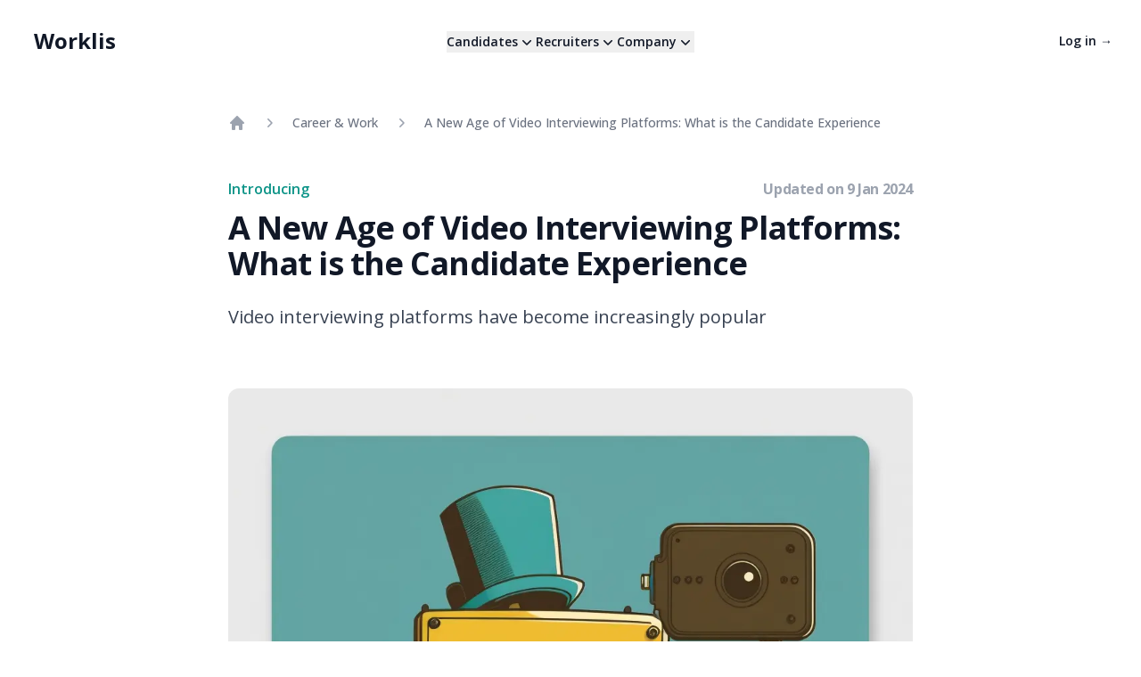

--- FILE ---
content_type: text/html; charset=utf-8
request_url: https://www.worklis.com/blog/A%20New%20Age%20of%20Video%20Interviewing%20Platforms:%20What%20is%20the%20Candidate%20Experience/e6fc3e74-4428-42ab-9475-6c53bb74ba34
body_size: 11393
content:
<!DOCTYPE html><html lang="en"><head><meta charSet="utf-8"/><meta name="viewport" content="width=device-width, initial-scale=1"/><link rel="stylesheet" href="/_next/static/chunks/ba7f0267a3cce6f0.css?dpl=dpl_61ykN1ZEKw96a5n9ckcKQVMoBWhL" data-precedence="next"/><link rel="preload" as="script" fetchPriority="low" href="/_next/static/chunks/979f9c06ed90d28e.js?dpl=dpl_61ykN1ZEKw96a5n9ckcKQVMoBWhL"/><script src="/_next/static/chunks/cf7a4f8ead07fec0.js?dpl=dpl_61ykN1ZEKw96a5n9ckcKQVMoBWhL" async=""></script><script src="/_next/static/chunks/8b4908803e193304.js?dpl=dpl_61ykN1ZEKw96a5n9ckcKQVMoBWhL" async=""></script><script src="/_next/static/chunks/6a91673872646a5e.js?dpl=dpl_61ykN1ZEKw96a5n9ckcKQVMoBWhL" async=""></script><script src="/_next/static/chunks/7c372a36162b44c8.js?dpl=dpl_61ykN1ZEKw96a5n9ckcKQVMoBWhL" async=""></script><script src="/_next/static/chunks/b8e76ef1fe4a2a1a.js?dpl=dpl_61ykN1ZEKw96a5n9ckcKQVMoBWhL" async=""></script><script src="/_next/static/chunks/turbopack-09da83ac5ff40937.js?dpl=dpl_61ykN1ZEKw96a5n9ckcKQVMoBWhL" async=""></script><script src="/_next/static/chunks/2df02e746fd23d83.js?dpl=dpl_61ykN1ZEKw96a5n9ckcKQVMoBWhL" async=""></script><script src="/_next/static/chunks/d96012bcfc98706a.js?dpl=dpl_61ykN1ZEKw96a5n9ckcKQVMoBWhL" async=""></script><script src="/_next/static/chunks/8182cba999306f4b.js?dpl=dpl_61ykN1ZEKw96a5n9ckcKQVMoBWhL" async=""></script><script src="/_next/static/chunks/5586d58ad5a235b4.js?dpl=dpl_61ykN1ZEKw96a5n9ckcKQVMoBWhL" async=""></script><script src="/_next/static/chunks/8262468f0ba0f093.js?dpl=dpl_61ykN1ZEKw96a5n9ckcKQVMoBWhL" async=""></script><script src="/_next/static/chunks/10e319e9e06669d0.js?dpl=dpl_61ykN1ZEKw96a5n9ckcKQVMoBWhL" async=""></script><script src="/_next/static/chunks/cdc55d89e87b5ea9.js?dpl=dpl_61ykN1ZEKw96a5n9ckcKQVMoBWhL" async=""></script><script src="/_next/static/chunks/a8e84ba11178f338.js?dpl=dpl_61ykN1ZEKw96a5n9ckcKQVMoBWhL" async=""></script><script src="/_next/static/chunks/0591869d14df3b70.js?dpl=dpl_61ykN1ZEKw96a5n9ckcKQVMoBWhL" async=""></script><link rel="preload" href="https://www.googletagmanager.com/gtag/js?id=AW-447812490" as="script"/><meta name="yandex-verification" content="17081ccdb4dac2af"/><meta name="google-adsense-account" content="ca-pub-1884693211351173"/><meta name="next-size-adjust" content=""/><title>A New Age of Video Interviewing Platforms: What is the Candidate Experience - Worklis</title><meta name="description" content="Video interviewing platforms have become increasingly popular"/><meta property="og:title" content="A New Age of Video Interviewing Platforms: What is the Candidate Experience - Worklis"/><meta property="og:description" content="Video interviewing platforms have become increasingly popular"/><meta property="og:image" content="https://xrodwbmgqoaqocioqfaw.supabase.co/storage/v1/object/public/articles/e6fc3e74-4428-42ab-9475-6c53bb74ba34"/><meta property="og:image:width" content="1200"/><meta property="og:image:height" content="630"/><meta property="og:image:alt" content="A New Age of Video Interviewing Platforms: What is the Candidate Experience"/><meta property="og:type" content="article"/><meta property="article:published_time" content="2024-01-09T12:51:02.039503+00:00"/><meta property="article:author" content="Rafal Fabisz"/><meta name="twitter:card" content="summary_large_image"/><meta name="twitter:title" content="A New Age of Video Interviewing Platforms: What is the Candidate Experience - Worklis"/><meta name="twitter:description" content="Video interviewing platforms have become increasingly popular"/><meta name="twitter:image" content="https://xrodwbmgqoaqocioqfaw.supabase.co/storage/v1/object/public/articles/e6fc3e74-4428-42ab-9475-6c53bb74ba34"/><meta name="twitter:image:width" content="1200"/><meta name="twitter:image:height" content="630"/><meta name="twitter:image:alt" content="A New Age of Video Interviewing Platforms: What is the Candidate Experience"/><link rel="icon" href="/favicon.ico?favicon.0ed333f4.ico" sizes="30x30" type="image/x-icon"/><script src="/_next/static/chunks/a6dad97d9634a72d.js?dpl=dpl_61ykN1ZEKw96a5n9ckcKQVMoBWhL" noModule=""></script></head><body class="open_sans_e254df21-module__vT3fIq__className"><div hidden=""><!--$--><!--/$--></div><main class="min-h-screen mx-auto"><div class=""><header class="absolute inset-x-0 top-0 z-30"><nav class="flex items-center justify-between p-6 lg:px-8" aria-label="Global"><div class="flex lg:flex-1"><a class="p-1.5 text-gray-900 text-2xl font-bold" href="/">Worklis</a></div><div class="flex lg:hidden"><button type="button" class="-m-2.5 inline-flex items-center justify-center rounded-md p-2.5 text-gray-700"><span class="sr-only">Open main menu</span><svg xmlns="http://www.w3.org/2000/svg" fill="none" viewBox="0 0 24 24" stroke-width="1.5" stroke="currentColor" aria-hidden="true" data-slot="icon" class="h-6 w-6"><path stroke-linecap="round" stroke-linejoin="round" d="M3.75 6.75h16.5M3.75 12h16.5m-16.5 5.25h16.5"></path></svg></button></div><div class="hidden lg:flex lg:gap-x-12"><div class="relative" data-headlessui-state=""><button class="inline-flex items-center gap-x-1 text-sm font-semibold leading-6 text-gray-900 outline-none" type="button" aria-expanded="false" data-headlessui-state=""><span>Candidates</span><svg xmlns="http://www.w3.org/2000/svg" viewBox="0 0 20 20" fill="currentColor" aria-hidden="true" data-slot="icon" class="h-5 w-5"><path fill-rule="evenodd" d="M5.22 8.22a.75.75 0 0 1 1.06 0L10 11.94l3.72-3.72a.75.75 0 1 1 1.06 1.06l-4.25 4.25a.75.75 0 0 1-1.06 0L5.22 9.28a.75.75 0 0 1 0-1.06Z" clip-rule="evenodd"></path></svg></button></div><span hidden="" style="position:fixed;top:1px;left:1px;width:1px;height:0;padding:0;margin:-1px;overflow:hidden;clip:rect(0, 0, 0, 0);white-space:nowrap;border-width:0;display:none"></span><div class="relative" data-headlessui-state=""><button class="inline-flex items-center gap-x-1 text-sm font-semibold leading-6 text-gray-900 outline-none" type="button" aria-expanded="false" data-headlessui-state=""><span>Recruiters</span><svg xmlns="http://www.w3.org/2000/svg" viewBox="0 0 20 20" fill="currentColor" aria-hidden="true" data-slot="icon" class="h-5 w-5"><path fill-rule="evenodd" d="M5.22 8.22a.75.75 0 0 1 1.06 0L10 11.94l3.72-3.72a.75.75 0 1 1 1.06 1.06l-4.25 4.25a.75.75 0 0 1-1.06 0L5.22 9.28a.75.75 0 0 1 0-1.06Z" clip-rule="evenodd"></path></svg></button></div><span hidden="" style="position:fixed;top:1px;left:1px;width:1px;height:0;padding:0;margin:-1px;overflow:hidden;clip:rect(0, 0, 0, 0);white-space:nowrap;border-width:0;display:none"></span><div class="relative" data-headlessui-state=""><button class="inline-flex items-center gap-x-1 text-sm font-semibold leading-6 text-gray-900 outline-none" type="button" aria-expanded="false" data-headlessui-state=""><span>Company</span><svg xmlns="http://www.w3.org/2000/svg" viewBox="0 0 20 20" fill="currentColor" aria-hidden="true" data-slot="icon" class="h-5 w-5"><path fill-rule="evenodd" d="M5.22 8.22a.75.75 0 0 1 1.06 0L10 11.94l3.72-3.72a.75.75 0 1 1 1.06 1.06l-4.25 4.25a.75.75 0 0 1-1.06 0L5.22 9.28a.75.75 0 0 1 0-1.06Z" clip-rule="evenodd"></path></svg></button></div><span hidden="" style="position:fixed;top:1px;left:1px;width:1px;height:0;padding:0;margin:-1px;overflow:hidden;clip:rect(0, 0, 0, 0);white-space:nowrap;border-width:0;display:none"></span></div><div class="hidden lg:flex lg:flex-1 lg:justify-end"><a class="text-sm font-semibold leading-6 text-gray-900" href="/login">Log in <span aria-hidden="true">→</span></a></div></nav></header><main class="min-h-screen"><div class="bg-white px-6 py-32 lg:px-8"><div class="mx-auto max-w-3xl text-base leading-7 text-gray-700"><nav class="flex pb-12" aria-label="Breadcrumb"><ol role="list" class="flex flex-wrap items-center space-x-4"><li><div><a class="text-gray-400 hover:text-gray-500" href="/blog"><svg xmlns="http://www.w3.org/2000/svg" viewBox="0 0 20 20" fill="currentColor" aria-hidden="true" data-slot="icon" class="h-5 w-5 flex-shrink-0"><path fill-rule="evenodd" d="M9.293 2.293a1 1 0 0 1 1.414 0l7 7A1 1 0 0 1 17 11h-1v6a1 1 0 0 1-1 1h-2a1 1 0 0 1-1-1v-3a1 1 0 0 0-1-1H9a1 1 0 0 0-1 1v3a1 1 0 0 1-1 1H5a1 1 0 0 1-1-1v-6H3a1 1 0 0 1-.707-1.707l7-7Z" clip-rule="evenodd"></path></svg><span class="sr-only">Home</span></a></div></li><li><div class="flex items-center"><svg xmlns="http://www.w3.org/2000/svg" viewBox="0 0 20 20" fill="currentColor" aria-hidden="true" data-slot="icon" class="h-5 w-5 flex-shrink-0 text-gray-400"><path fill-rule="evenodd" d="M8.22 5.22a.75.75 0 0 1 1.06 0l4.25 4.25a.75.75 0 0 1 0 1.06l-4.25 4.25a.75.75 0 0 1-1.06-1.06L11.94 10 8.22 6.28a.75.75 0 0 1 0-1.06Z" clip-rule="evenodd"></path></svg><a class="ml-4 text-sm font-medium text-gray-500 hover:text-gray-700" href="/blog/Career &amp; Work">Career &amp; Work</a></div></li><li><div class="flex items-center"><svg xmlns="http://www.w3.org/2000/svg" viewBox="0 0 20 20" fill="currentColor" aria-hidden="true" data-slot="icon" class="h-5 w-5 flex-shrink-0 text-gray-400"><path fill-rule="evenodd" d="M8.22 5.22a.75.75 0 0 1 1.06 0l4.25 4.25a.75.75 0 0 1 0 1.06l-4.25 4.25a.75.75 0 0 1-1.06-1.06L11.94 10 8.22 6.28a.75.75 0 0 1 0-1.06Z" clip-rule="evenodd"></path></svg><a class="ml-4 text-sm font-medium text-gray-500 hover:text-gray-700" aria-current="page" href="/blog/Career &amp; Work/e6fc3e74-4428-42ab-9475-6c53bb74ba34">A New Age of Video Interviewing Platforms: What is the Candidate Experience</a></div></li></ol></nav><div class="flex justify-between items-center"><p class="text-base font-semibold leading-7 text-teal-600">Introducing</p><time dateTime="2024-01-09T12:51:02.039503+00:00" class="font-bold tracking-tight leading-8 text-gray-400">Updated on <!-- -->9 Jan 2024</time></div><h1 class="mt-2 text-3xl font-bold tracking-tight text-gray-900 sm:text-4xl">A New Age of Video Interviewing Platforms: What is the Candidate Experience</h1><p class="mt-6 text-xl leading-8">Video interviewing platforms have become increasingly popular</p><figure class="mt-16"><img alt="Video interviews and Ai" loading="lazy" width="1024" height="1024" decoding="async" data-nimg="1" class="aspect-video rounded-xl bg-gray-50 object-cover" style="color:transparent" srcSet="/_next/image?url=https%3A%2F%2Fxrodwbmgqoaqocioqfaw.supabase.co%2Fstorage%2Fv1%2Fobject%2Fpublic%2Farticles%2Fe6fc3e74-4428-42ab-9475-6c53bb74ba34&amp;w=1080&amp;q=75 1x, /_next/image?url=https%3A%2F%2Fxrodwbmgqoaqocioqfaw.supabase.co%2Fstorage%2Fv1%2Fobject%2Fpublic%2Farticles%2Fe6fc3e74-4428-42ab-9475-6c53bb74ba34&amp;w=2048&amp;q=75 2x" src="/_next/image?url=https%3A%2F%2Fxrodwbmgqoaqocioqfaw.supabase.co%2Fstorage%2Fv1%2Fobject%2Fpublic%2Farticles%2Fe6fc3e74-4428-42ab-9475-6c53bb74ba34&amp;w=2048&amp;q=75"/><figcaption class="mt-4 flex gap-x-2 text-sm leading-6 text-gray-500"><svg xmlns="http://www.w3.org/2000/svg" viewBox="0 0 20 20" fill="currentColor" aria-hidden="true" data-slot="icon" class="mt-0.5 h-5 w-5 flex-none text-gray-300"><path fill-rule="evenodd" d="M18 10a8 8 0 1 1-16 0 8 8 0 0 1 16 0Zm-7-4a1 1 0 1 1-2 0 1 1 0 0 1 2 0ZM9 9a.75.75 0 0 0 0 1.5h.253a.25.25 0 0 1 .244.304l-.459 2.066A1.75 1.75 0 0 0 10.747 15H11a.75.75 0 0 0 0-1.5h-.253a.25.25 0 0 1-.244-.304l.459-2.066A1.75 1.75 0 0 0 9.253 9H9Z" clip-rule="evenodd"></path></svg>Video interviews and Ai</figcaption></figure><div class="mt-16 [&amp;&gt;h2]:text-gray-900 [&amp;&gt;h2]:text-2xl [&amp;&gt;h2]:font-semibold [&amp;&gt;h2]:mt-6 [&amp;&gt;h2]:mb-4 [&amp;&gt;h3]:text-gray-900 [&amp;&gt;h3]:text-lg [&amp;&gt;h3]:font-semibold [&amp;&gt;h3]:mt-6 [&amp;&gt;h3]:mb-4 [&amp;&gt;ul]:py-6 [&amp;&gt;ul]:pl-12 [&amp;&gt;ul]:list-disc"><p class="fade-up">Video interviewing platforms have become increasingly popular over the last few years. They offer companies a way to save money, time, and resources by being able to interview people from faraway places with the help of tools like this one. But what about candidate experience? Can a video-interview really replace an in-person interaction?</p>
<h2>Benefits and Drawbacks of Video Interviewing Platforms</h2>
<p class="fade-up">There are some positive signs that it might be possible, but there are also many negative things to consider. For example, if you're nervous or shy, having your face on camera is going to make you feel uncomfortable. Another significant issue with interview recording systems is technical difficulties. These can cause significant stress for the candidate and even eliminate their chances of progressing to the next stage by no fault of their own.</p>
<p class="fade-up">Video interviewing platforms are quickly becoming the norm for candidate assessment, but it is important to remember that they&rsquo;re not always going to provide an accurate representation of a candidate. On one hand, digital hiring tools have many benefits for candidates. For example, a pre-recorded interview, where the candidate has the freedom to record their piece on their own time, can be very comforting for some. It takes the pressure off being on time to an in-person interview and may help with nerves as well. It also allows them a degree of flexibility &ndash; they can record themselves on their own time rather than needing to work around the interviewer&rsquo;s schedule, as well as their own. If there are no technical issues, the whole process can go quite smoothly.</p>
<p class="fade-up">On the other hand, there are still plenty of candidate concerns about digital video interviewing platforms. For example, a candidate may be worried that their appearance is not up to par &ndash; they might have just woken up or aren&rsquo;t feeling well when recording themselves and think it will negatively affect their chances at getting an offer from the company if this comes out in the interview process. They also may worry that a lack of personable connection with someone on-site means less empathy for them as individuals during hiring decisions than would otherwise occur over in-person interviews (although this is arguable). And finally: what happens after? There needs to be some kind of follow-up conversation between both parties once all recorded materials have been submitted by the candidate. At the moment, this is mostly left up to candidate luck and their own initiative.</p>
<h2>Conclusion</h2>
<p class="fade-up">Conclusion: Video interview software has some benefits and detriments. But in order to gain access to these benefits, you must know how best to handle them; which means knowing what type of candidate experience video interviews can provide so that you don't get eliminated from consideration because your technical skills weren't up-to-par!</p>
<p class="fade-up">In today's job market, finding the right job or the right candidate can be challenging. That's where Worklis comes in! With Worklis, you can easily search for your next job and discover exciting career opportunities. Worklis offers a vast database of job openings that are updated regularly, ensuring that you never miss out on any new opportunities. Whether you are looking for a full-time position or a part-time gig, Worklis has something for everyone.</p>
<p class="fade-up">On the other hand, if you are an employer looking to find the best talent for your organization, Worklis provides a hassle-free job advertising platform. With Worklis, you can create and post job ads quickly and easily, reaching a broad audience of job seekers. With a user-friendly interface, managing your job postings is simple, and you can even track the performance of your ads in real-time.</p>
<p class="fade-up">In conclusion, video interviewing platforms have revolutionized the recruitment process, providing both candidates and employers with several benefits. While the experience may not be the same as an in-person interview, it does offer some advantages, including greater flexibility and time management. However, it is important to keep in mind that video interviews can also have drawbacks, such as technical difficulties and the lack of a personal connection. With Worklis, finding the right job or candidate is made more accessible and hassle-free. Check out our job search page at&nbsp;<a href="../../../">Finding your next job with Worklis</a>&nbsp;and our job advertising platform at&nbsp;<a href="../../../">Advertise your jobs on Worklis</a>.</p></div></div></div><footer class="bg-white" aria-labelledby="footer-heading"><h2 id="footer-heading" class="sr-only">Footer</h2><div class="mx-auto max-w-7xl px-6 pb-8 pt-16 sm:pt-24 lg:px-8 lg:pt-32"><div class="xl:grid xl:grid-cols-3 xl:gap-8"><div class="space-y-8"><a href="/"><img alt="Worklis logo" loading="lazy" width="100" height="100" decoding="async" data-nimg="1" class="h-7" style="color:transparent" srcSet="/_next/image?url=%2Flogo.svg&amp;w=128&amp;q=75 1x, /_next/image?url=%2Flogo.svg&amp;w=256&amp;q=75 2x" src="/_next/image?url=%2Flogo.svg&amp;w=256&amp;q=75"/></a><p class="text-sm leading-6 text-gray-600">Worklis - Work less.</p><p class="text-sm leading-6 text-gray-600">5 Greenwich View Pl, London E14 9NN<br/>Company Number: 13128680</p><div class="flex space-x-6"><a class="text-gray-400 hover:text-gray-500" href="https://www.facebook.com/Worklis/"><span class="sr-only">Facebook</span><svg fill="currentColor" viewBox="0 0 24 24" class="h-6 w-6" aria-hidden="true"><path fill-rule="evenodd" d="M22 12c0-5.523-4.477-10-10-10S2 6.477 2 12c0 4.991 3.657 9.128 8.438 9.878v-6.987h-2.54V12h2.54V9.797c0-2.506 1.492-3.89 3.777-3.89 1.094 0 2.238.195 2.238.195v2.46h-1.26c-1.243 0-1.63.771-1.63 1.562V12h2.773l-.443 2.89h-2.33v6.988C18.343 21.128 22 16.991 22 12z" clip-rule="evenodd"></path></svg></a><a class="text-gray-400 hover:text-gray-500" href="https://www.instagram.com/worklis.app/"><span class="sr-only">Instagram</span><svg fill="currentColor" viewBox="0 0 24 24" class="h-6 w-6" aria-hidden="true"><path fill-rule="evenodd" d="M12.315 2c2.43 0 2.784.013 3.808.06 1.064.049 1.791.218 2.427.465a4.902 4.902 0 011.772 1.153 4.902 4.902 0 011.153 1.772c.247.636.416 1.363.465 2.427.048 1.067.06 1.407.06 4.123v.08c0 2.643-.012 2.987-.06 4.043-.049 1.064-.218 1.791-.465 2.427a4.902 4.902 0 01-1.153 1.772 4.902 4.902 0 01-1.772 1.153c-.636.247-1.363.416-2.427.465-1.067.048-1.407.06-4.123.06h-.08c-2.643 0-2.987-.012-4.043-.06-1.064-.049-1.791-.218-2.427-.465a4.902 4.902 0 01-1.772-1.153 4.902 4.902 0 01-1.153-1.772c-.247-.636-.416-1.363-.465-2.427-.047-1.024-.06-1.379-.06-3.808v-.63c0-2.43.013-2.784.06-3.808.049-1.064.218-1.791.465-2.427a4.902 4.902 0 011.153-1.772A4.902 4.902 0 015.45 2.525c.636-.247 1.363-.416 2.427-.465C8.901 2.013 9.256 2 11.685 2h.63zm-.081 1.802h-.468c-2.456 0-2.784.011-3.807.058-.975.045-1.504.207-1.857.344-.467.182-.8.398-1.15.748-.35.35-.566.683-.748 1.15-.137.353-.3.882-.344 1.857-.047 1.023-.058 1.351-.058 3.807v.468c0 2.456.011 2.784.058 3.807.045.975.207 1.504.344 1.857.182.466.399.8.748 1.15.35.35.683.566 1.15.748.353.137.882.3 1.857.344 1.054.048 1.37.058 4.041.058h.08c2.597 0 2.917-.01 3.96-.058.976-.045 1.505-.207 1.858-.344.466-.182.8-.398 1.15-.748.35-.35.566-.683.748-1.15.137-.353.3-.882.344-1.857.048-1.055.058-1.37.058-4.041v-.08c0-2.597-.01-2.917-.058-3.96-.045-.976-.207-1.505-.344-1.858a3.097 3.097 0 00-.748-1.15 3.098 3.098 0 00-1.15-.748c-.353-.137-.882-.3-1.857-.344-1.023-.047-1.351-.058-3.807-.058zM12 6.865a5.135 5.135 0 110 10.27 5.135 5.135 0 010-10.27zm0 1.802a3.333 3.333 0 100 6.666 3.333 3.333 0 000-6.666zm5.338-3.205a1.2 1.2 0 110 2.4 1.2 1.2 0 010-2.4z" clip-rule="evenodd"></path></svg></a><a class="text-gray-400 hover:text-gray-500" href="https://uk.linkedin.com/company/worklis"><span class="sr-only">Linkedin</span><svg fill="currentColor" viewBox="-1 -1 19 19" class="h-6 w-6" aria-hidden="true"><path d="M0 1.146C0 .513.526 0 1.175 0h13.65C15.474 0 16 .513 16 1.146v13.708c0 .633-.526 1.146-1.175 1.146H1.175C.526 16 0 15.487 0 14.854V1.146zm4.943 12.248V6.169H2.542v7.225h2.401m-1.2-8.212c.837 0 1.358-.554 1.358-1.248-.015-.709-.52-1.248-1.342-1.248-.822 0-1.359.54-1.359 1.248 0 .694.521 1.248 1.327 1.248h.016zm4.908 8.212V9.359c0-.216.016-.432.08-.586.173-.431.568-.878 1.232-.878.869 0 1.216.662 1.216 1.634v3.865h2.401V9.25c0-2.22-1.184-3.252-2.764-3.252-1.274 0-1.845.7-2.165 1.193v.025h-.016a5.54 5.54 0 0 1 .016-.025V6.169h-2.4c.03.678 0 7.225 0 7.225h2.4"></path></svg></a><a class="text-gray-400 hover:text-gray-500" href="https://www.youtube.com/@worklis6486"><span class="sr-only">YouTube</span><svg fill="currentColor" viewBox="0 0 24 24" class="h-6 w-6" aria-hidden="true"><path fill-rule="evenodd" d="M19.812 5.418c.861.23 1.538.907 1.768 1.768C21.998 8.746 22 12 22 12s0 3.255-.418 4.814a2.504 2.504 0 0 1-1.768 1.768c-1.56.419-7.814.419-7.814.419s-6.255 0-7.814-.419a2.505 2.505 0 0 1-1.768-1.768C2 15.255 2 12 2 12s0-3.255.417-4.814a2.507 2.507 0 0 1 1.768-1.768C5.744 5 11.998 5 11.998 5s6.255 0 7.814.418ZM15.194 12 10 15V9l5.194 3Z" clip-rule="evenodd"></path></svg></a></div></div><div class="mt-16 grid grid-cols-2 gap-8 xl:col-span-2 xl:mt-0"><div class="md:grid md:grid-cols-2 md:gap-8"><div><h3 class="text-sm font-semibold leading-6 text-gray-900">Solutions</h3><ul role="list" class="mt-6 space-y-4"><li><a class="text-sm leading-6 text-gray-600 hover:text-gray-900" href="/ats">ATS</a></li><li><a class="text-sm leading-6 text-gray-600 hover:text-gray-900" href="/advertising">Advertising</a></li><li><a class="text-sm leading-6 text-gray-600 hover:text-gray-900" href="/developer">Developers</a></li><li><a class="text-sm leading-6 text-gray-600 hover:text-gray-900" href="/cv-reviewer">CV Checker</a></li><li><a class="text-sm leading-6 text-gray-600 hover:text-gray-900" href="/coaching">Coaching</a></li></ul></div><div class="mt-10 md:mt-0"><h3 class="text-sm font-semibold leading-6 text-gray-900">Support</h3><ul role="list" class="mt-6 space-y-4"><li><a class="text-sm leading-6 text-gray-600 hover:text-gray-900" href="/pricing">Pricing</a></li><li><a class="text-sm leading-6 text-gray-600 hover:text-gray-900" href="/templates">Templates</a></li><li><a class="text-sm leading-6 text-gray-600 hover:text-gray-900" href="/documentation">Documentation</a></li><li><a class="text-sm leading-6 text-gray-600 hover:text-gray-900" href="/guides">Guides</a></li></ul></div></div><div class="md:grid md:grid-cols-2 md:gap-8"><div><h3 class="text-sm font-semibold leading-6 text-gray-900">Company</h3><ul role="list" class="mt-6 space-y-4"><li><a class="text-sm leading-6 text-gray-600 hover:text-gray-900" href="/about">About</a></li><li><a class="text-sm leading-6 text-gray-600 hover:text-gray-900" href="/blog">Blog</a></li><li><a class="text-sm leading-6 text-gray-600 hover:text-gray-900" href="/jobs">Jobs</a></li><li><a class="text-sm leading-6 text-gray-600 hover:text-gray-900" href="/contact">Contact</a></li><li><a class="text-sm leading-6 text-gray-600 hover:text-gray-900" href="/companies">Partners</a></li></ul></div><div class="mt-10 md:mt-0"><h3 class="text-sm font-semibold leading-6 text-gray-900">Legal</h3><ul role="list" class="mt-6 space-y-4"><li><a class="text-sm leading-6 text-gray-600 hover:text-gray-900" href="/cookies">Cookies</a></li><li><a class="text-sm leading-6 text-gray-600 hover:text-gray-900" href="/privacy">Privacy</a></li><li><a class="text-sm leading-6 text-gray-600 hover:text-gray-900" href="/terms">Terms</a></li></ul></div></div></div></div><div class="mt-16 border-t border-gray-900/10 pt-8 sm:mt-20 lg:mt-24"><p class="text-xs leading-5 text-gray-500">© 2024 Worklis Ltd. All rights reserved.</p></div></div></footer><!--$--><!--/$--></main></div></main><script src="/_next/static/chunks/979f9c06ed90d28e.js?dpl=dpl_61ykN1ZEKw96a5n9ckcKQVMoBWhL" id="_R_" async=""></script><script>(self.__next_f=self.__next_f||[]).push([0])</script><script>self.__next_f.push([1,"1:\"$Sreact.fragment\"\n2:I[479520,[\"/_next/static/chunks/2df02e746fd23d83.js?dpl=dpl_61ykN1ZEKw96a5n9ckcKQVMoBWhL\"],\"\"]\n3:I[339756,[\"/_next/static/chunks/d96012bcfc98706a.js?dpl=dpl_61ykN1ZEKw96a5n9ckcKQVMoBWhL\",\"/_next/static/chunks/8182cba999306f4b.js?dpl=dpl_61ykN1ZEKw96a5n9ckcKQVMoBWhL\"],\"default\"]\n4:I[837457,[\"/_next/static/chunks/d96012bcfc98706a.js?dpl=dpl_61ykN1ZEKw96a5n9ckcKQVMoBWhL\",\"/_next/static/chunks/8182cba999306f4b.js?dpl=dpl_61ykN1ZEKw96a5n9ckcKQVMoBWhL\"],\"default\"]\n5:I[456204,[\"/_next/static/chunks/2df02e746fd23d83.js?dpl=dpl_61ykN1ZEKw96a5n9ckcKQVMoBWhL\"],\"default\"]\nd:I[168027,[],\"default\"]\ne:I[701268,[\"/_next/static/chunks/2df02e746fd23d83.js?dpl=dpl_61ykN1ZEKw96a5n9ckcKQVMoBWhL\",\"/_next/static/chunks/5586d58ad5a235b4.js?dpl=dpl_61ykN1ZEKw96a5n9ckcKQVMoBWhL\",\"/_next/static/chunks/8262468f0ba0f093.js?dpl=dpl_61ykN1ZEKw96a5n9ckcKQVMoBWhL\",\"/_next/static/chunks/10e319e9e06669d0.js?dpl=dpl_61ykN1ZEKw96a5n9ckcKQVMoBWhL\",\"/_next/static/chunks/cdc55d89e87b5ea9.js?dpl=dpl_61ykN1ZEKw96a5n9ckcKQVMoBWhL\",\"/_next/static/chunks/a8e84ba11178f338.js?dpl=dpl_61ykN1ZEKw96a5n9ckcKQVMoBWhL\"],\"default\"]\n10:I[897367,[\"/_next/static/chunks/d96012bcfc98706a.js?dpl=dpl_61ykN1ZEKw96a5n9ckcKQVMoBWhL\",\"/_next/static/chunks/8182cba999306f4b.js?dpl=dpl_61ykN1ZEKw96a5n9ckcKQVMoBWhL\"],\"OutletBoundary\"]\n11:\"$Sreact.suspense\"\n13:I[897367,[\"/_next/static/chunks/d96012bcfc98706a.js?dpl=dpl_61ykN1ZEKw96a5n9ckcKQVMoBWhL\",\"/_next/static/chunks/8182cba999306f4b.js?dpl=dpl_61ykN1ZEKw96a5n9ckcKQVMoBWhL\"],\"ViewportBoundary\"]\n15:I[897367,[\"/_next/static/chunks/d96012bcfc98706a.js?dpl=dpl_61ykN1ZEKw96a5n9ckcKQVMoBWhL\",\"/_next/static/chunks/8182cba999306f4b.js?dpl=dpl_61ykN1ZEKw96a5n9ckcKQVMoBWhL\"],\"MetadataBoundary\"]\n:HL[\"/_next/static/chunks/ba7f0267a3cce6f0.css?dpl=dpl_61ykN1ZEKw96a5n9ckcKQVMoBWhL\",\"style\"]\n:HL[\"/_next/static/media/cf514f5d0007dafa-s.p.417aa1a2.woff2\",\"font\",{\"crossOrigin\":\"\",\"type\":\"font/woff2\"}]\n"])</script><script>self.__next_f.push([1,"0:{\"P\":null,\"b\":\"vfl1oxiLr0a7rrF0Ev0IW\",\"c\":[\"\",\"blog\",\"A%20New%20Age%20of%20Video%20Interviewing%20Platforms:%20What%20is%20the%20Candidate%20Experience\",\"e6fc3e74-4428-42ab-9475-6c53bb74ba34\"],\"q\":\"\",\"i\":false,\"f\":[[[\"\",{\"children\":[\"(home)\",{\"children\":[\"blog\",{\"children\":[[\"category\",\"A%20New%20Age%20of%20Video%20Interviewing%20Platforms%3A%20What%20is%20the%20Candidate%20Experience\",\"d\"],{\"children\":[[\"article_id\",\"e6fc3e74-4428-42ab-9475-6c53bb74ba34\",\"d\"],{\"children\":[\"__PAGE__\",{}]}]}]}]}]},\"$undefined\",\"$undefined\",true],[[\"$\",\"$1\",\"c\",{\"children\":[[[\"$\",\"link\",\"0\",{\"rel\":\"stylesheet\",\"href\":\"/_next/static/chunks/ba7f0267a3cce6f0.css?dpl=dpl_61ykN1ZEKw96a5n9ckcKQVMoBWhL\",\"precedence\":\"next\",\"crossOrigin\":\"$undefined\",\"nonce\":\"$undefined\"}],[\"$\",\"script\",\"script-0\",{\"src\":\"/_next/static/chunks/2df02e746fd23d83.js?dpl=dpl_61ykN1ZEKw96a5n9ckcKQVMoBWhL\",\"async\":true,\"nonce\":\"$undefined\"}]],[\"$\",\"html\",null,{\"lang\":\"en\",\"children\":[[\"$\",\"head\",null,{\"children\":[[\"$\",\"$L2\",null,{\"id\":\"Clarity\",\"dangerouslySetInnerHTML\":{\"__html\":\"(function(w,d,t,r,u){var f,n,i;w[u]=w[u]||[],f=function(){var o={ti:\\\"97093217\\\", enableAutoSpaTracking: true};o.q=w[u],w[u]=new UET(o),w[u].push(\\\"pageLoad\\\")},n=d.createElement(t),n.src=r,n.async=1,n.onload=n.onreadystatechange=function(){var s=this.readyState;s\u0026\u0026s!==\\\"loaded\\\"\u0026\u0026s!==\\\"complete\\\"||(f(),n.onload=n.onreadystatechange=null)},i=d.getElementsByTagName(t)[0],i.parentNode.insertBefore(n,i)})(window,document,\\\"script\\\",\\\"//bat.bing.com/bat.js\\\",\\\"uetq\\\");\"}}],[\"$\",\"meta\",null,{\"name\":\"yandex-verification\",\"content\":\"17081ccdb4dac2af\"}],[\"$\",\"meta\",null,{\"name\":\"google-adsense-account\",\"content\":\"ca-pub-1884693211351173\"}],[[\"$\",\"$L2\",null,{\"async\":true,\"src\":\"https://www.googletagmanager.com/gtag/js?id=AW-447812490\"}],[\"$\",\"$L2\",null,{\"id\":\"GoogleTag\",\"dangerouslySetInnerHTML\":{\"__html\":\"\\n                    window.dataLayer = window.dataLayer || [];\\n                    function gtag(){dataLayer.push(arguments);}\\n                    gtag('js', new Date());\\n\\n                    gtag('config', 'AW-447812490');\\n                        \"}}]]]}],[\"$\",\"body\",null,{\"className\":\"open_sans_e254df21-module__vT3fIq__className\",\"children\":[[\"$\",\"main\",null,{\"className\":\"min-h-screen mx-auto\",\"children\":[\"$\",\"$L3\",null,{\"parallelRouterKey\":\"children\",\"error\":\"$undefined\",\"errorStyles\":\"$undefined\",\"errorScripts\":\"$undefined\",\"template\":[\"$\",\"$L4\",null,{}],\"templateStyles\":\"$undefined\",\"templateScripts\":\"$undefined\",\"notFound\":[[[\"$\",\"title\",null,{\"children\":\"404: This page could not be found.\"}],[\"$\",\"div\",null,{\"style\":{\"fontFamily\":\"system-ui,\\\"Segoe UI\\\",Roboto,Helvetica,Arial,sans-serif,\\\"Apple Color Emoji\\\",\\\"Segoe UI Emoji\\\"\",\"height\":\"100vh\",\"textAlign\":\"center\",\"display\":\"flex\",\"flexDirection\":\"column\",\"alignItems\":\"center\",\"justifyContent\":\"center\"},\"children\":[\"$\",\"div\",null,{\"children\":[[\"$\",\"style\",null,{\"dangerouslySetInnerHTML\":{\"__html\":\"body{color:#000;background:#fff;margin:0}.next-error-h1{border-right:1px solid rgba(0,0,0,.3)}@media (prefers-color-scheme:dark){body{color:#fff;background:#000}.next-error-h1{border-right:1px solid rgba(255,255,255,.3)}}\"}}],[\"$\",\"h1\",null,{\"className\":\"next-error-h1\",\"style\":{\"display\":\"inline-block\",\"margin\":\"0 20px 0 0\",\"padding\":\"0 23px 0 0\",\"fontSize\":24,\"fontWeight\":500,\"verticalAlign\":\"top\",\"lineHeight\":\"49px\"},\"children\":404}],[\"$\",\"div\",null,{\"style\":{\"display\":\"inline-block\"},\"children\":[\"$\",\"h2\",null,{\"style\":{\"fontSize\":14,\"fontWeight\":400,\"lineHeight\":\"49px\",\"margin\":0},\"children\":\"This page could not be found.\"}]}]]}]}]],[]],\"forbidden\":\"$undefined\",\"unauthorized\":\"$undefined\"}]}],[\"$\",\"$L5\",null,{}]]}]]}]]}],{\"children\":[[\"$\",\"$1\",\"c\",{\"children\":[[[\"$\",\"script\",\"script-0\",{\"src\":\"/_next/static/chunks/5586d58ad5a235b4.js?dpl=dpl_61ykN1ZEKw96a5n9ckcKQVMoBWhL\",\"async\":true,\"nonce\":\"$undefined\"}],[\"$\",\"script\",\"script-1\",{\"src\":\"/_next/static/chunks/8262468f0ba0f093.js?dpl=dpl_61ykN1ZEKw96a5n9ckcKQVMoBWhL\",\"async\":true,\"nonce\":\"$undefined\"}],[\"$\",\"script\",\"script-2\",{\"src\":\"/_next/static/chunks/10e319e9e06669d0.js?dpl=dpl_61ykN1ZEKw96a5n9ckcKQVMoBWhL\",\"async\":true,\"nonce\":\"$undefined\"}],[\"$\",\"script\",\"script-3\",{\"src\":\"/_next/static/chunks/cdc55d89e87b5ea9.js?dpl=dpl_61ykN1ZEKw96a5n9ckcKQVMoBWhL\",\"async\":true,\"nonce\":\"$undefined\"}],\"$L6\"],\"$L7\"]}],{\"children\":[\"$L8\",{\"children\":[\"$L9\",{\"children\":[\"$La\",{\"children\":[\"$Lb\",{},null,false,false]},null,false,false]},null,false,false]},null,false,false]},null,false,false]},null,false,false],\"$Lc\",false]],\"m\":\"$undefined\",\"G\":[\"$d\",[]],\"S\":false}\n"])</script><script>self.__next_f.push([1,"6:[\"$\",\"script\",\"script-4\",{\"src\":\"/_next/static/chunks/a8e84ba11178f338.js?dpl=dpl_61ykN1ZEKw96a5n9ckcKQVMoBWhL\",\"async\":true,\"nonce\":\"$undefined\"}]\n"])</script><script>self.__next_f.push([1,"7:[\"$\",\"div\",null,{\"className\":\"\",\"children\":[[\"$\",\"$Le\",null,{}],[\"$\",\"main\",null,{\"className\":\"min-h-screen\",\"children\":[\"$\",\"$L3\",null,{\"parallelRouterKey\":\"children\",\"error\":\"$undefined\",\"errorStyles\":\"$undefined\",\"errorScripts\":\"$undefined\",\"template\":[\"$\",\"$L4\",null,{}],\"templateStyles\":\"$undefined\",\"templateScripts\":\"$undefined\",\"notFound\":[[[\"$\",\"title\",null,{\"children\":\"404: This page could not be found.\"}],[\"$\",\"div\",null,{\"style\":\"$0:f:0:1:0:props:children:1:props:children:1:props:children:0:props:children:props:notFound:0:1:props:style\",\"children\":[\"$\",\"div\",null,{\"children\":[[\"$\",\"style\",null,{\"dangerouslySetInnerHTML\":{\"__html\":\"body{color:#000;background:#fff;margin:0}.next-error-h1{border-right:1px solid rgba(0,0,0,.3)}@media (prefers-color-scheme:dark){body{color:#fff;background:#000}.next-error-h1{border-right:1px solid rgba(255,255,255,.3)}}\"}}],[\"$\",\"h1\",null,{\"className\":\"next-error-h1\",\"style\":\"$0:f:0:1:0:props:children:1:props:children:1:props:children:0:props:children:props:notFound:0:1:props:children:props:children:1:props:style\",\"children\":404}],[\"$\",\"div\",null,{\"style\":\"$0:f:0:1:0:props:children:1:props:children:1:props:children:0:props:children:props:notFound:0:1:props:children:props:children:2:props:style\",\"children\":[\"$\",\"h2\",null,{\"style\":\"$0:f:0:1:0:props:children:1:props:children:1:props:children:0:props:children:props:notFound:0:1:props:children:props:children:2:props:children:props:style\",\"children\":\"This page could not be found.\"}]}]]}]}]],[]],\"forbidden\":\"$undefined\",\"unauthorized\":\"$undefined\"}]}]]}]\n"])</script><script>self.__next_f.push([1,"8:[\"$\",\"$1\",\"c\",{\"children\":[null,[\"$\",\"$L3\",null,{\"parallelRouterKey\":\"children\",\"error\":\"$undefined\",\"errorStyles\":\"$undefined\",\"errorScripts\":\"$undefined\",\"template\":[\"$\",\"$L4\",null,{}],\"templateStyles\":\"$undefined\",\"templateScripts\":\"$undefined\",\"notFound\":\"$undefined\",\"forbidden\":\"$undefined\",\"unauthorized\":\"$undefined\"}]]}]\n9:[\"$\",\"$1\",\"c\",{\"children\":[null,[\"$\",\"$L3\",null,{\"parallelRouterKey\":\"children\",\"error\":\"$undefined\",\"errorStyles\":\"$undefined\",\"errorScripts\":\"$undefined\",\"template\":[\"$\",\"$L4\",null,{}],\"templateStyles\":\"$undefined\",\"templateScripts\":\"$undefined\",\"notFound\":\"$undefined\",\"forbidden\":\"$undefined\",\"unauthorized\":\"$undefined\"}]]}]\na:[\"$\",\"$1\",\"c\",{\"children\":[null,[\"$\",\"$L3\",null,{\"parallelRouterKey\":\"children\",\"error\":\"$undefined\",\"errorStyles\":\"$undefined\",\"errorScripts\":\"$undefined\",\"template\":[\"$\",\"$L4\",null,{}],\"templateStyles\":\"$undefined\",\"templateScripts\":\"$undefined\",\"notFound\":\"$undefined\",\"forbidden\":\"$undefined\",\"unauthorized\":\"$undefined\"}]]}]\nb:[\"$\",\"$1\",\"c\",{\"children\":[\"$Lf\",[[\"$\",\"script\",\"script-0\",{\"src\":\"/_next/static/chunks/0591869d14df3b70.js?dpl=dpl_61ykN1ZEKw96a5n9ckcKQVMoBWhL\",\"async\":true,\"nonce\":\"$undefined\"}]],[\"$\",\"$L10\",null,{\"children\":[\"$\",\"$11\",null,{\"name\":\"Next.MetadataOutlet\",\"children\":\"$@12\"}]}]]}]\nc:[\"$\",\"$1\",\"h\",{\"children\":[null,[\"$\",\"$L13\",null,{\"children\":\"$@14\"}],[\"$\",\"div\",null,{\"hidden\":true,\"children\":[\"$\",\"$L15\",null,{\"children\":[\"$\",\"$11\",null,{\"name\":\"Next.Metadata\",\"children\":\"$@16\"}]}]}],[\"$\",\"meta\",null,{\"name\":\"next-size-adjust\",\"content\":\"\"}]]}]\n14:[[\"$\",\"meta\",\"0\",{\"charSet\":\"utf-8\"}],[\"$\",\"meta\",\"1\",{\"name\":\"viewport\",\"content\":\"width=device-width, initial-scale=1\"}]]\n"])</script><script>self.__next_f.push([1,"17:I[522016,[\"/_next/static/chunks/2df02e746fd23d83.js?dpl=dpl_61ykN1ZEKw96a5n9ckcKQVMoBWhL\",\"/_next/static/chunks/5586d58ad5a235b4.js?dpl=dpl_61ykN1ZEKw96a5n9ckcKQVMoBWhL\",\"/_next/static/chunks/8262468f0ba0f093.js?dpl=dpl_61ykN1ZEKw96a5n9ckcKQVMoBWhL\",\"/_next/static/chunks/10e319e9e06669d0.js?dpl=dpl_61ykN1ZEKw96a5n9ckcKQVMoBWhL\",\"/_next/static/chunks/cdc55d89e87b5ea9.js?dpl=dpl_61ykN1ZEKw96a5n9ckcKQVMoBWhL\",\"/_next/static/chunks/a8e84ba11178f338.js?dpl=dpl_61ykN1ZEKw96a5n9ckcKQVMoBWhL\",\"/_next/static/chunks/0591869d14df3b70.js?dpl=dpl_61ykN1ZEKw96a5n9ckcKQVMoBWhL\"],\"\"]\n18:I[605500,[\"/_next/static/chunks/2df02e746fd23d83.js?dpl=dpl_61ykN1ZEKw96a5n9ckcKQVMoBWhL\",\"/_next/static/chunks/5586d58ad5a235b4.js?dpl=dpl_61ykN1ZEKw96a5n9ckcKQVMoBWhL\",\"/_next/static/chunks/8262468f0ba0f093.js?dpl=dpl_61ykN1ZEKw96a5n9ckcKQVMoBWhL\",\"/_next/static/chunks/10e319e9e06669d0.js?dpl=dpl_61ykN1ZEKw96a5n9ckcKQVMoBWhL\",\"/_next/static/chunks/cdc55d89e87b5ea9.js?dpl=dpl_61ykN1ZEKw96a5n9ckcKQVMoBWhL\",\"/_next/static/chunks/a8e84ba11178f338.js?dpl=dpl_61ykN1ZEKw96a5n9ckcKQVMoBWhL\",\"/_next/static/chunks/0591869d14df3b70.js?dpl=dpl_61ykN1ZEKw96a5n9ckcKQVMoBWhL\"],\"Image\"]\n1b:I[27201,[\"/_next/static/chunks/d96012bcfc98706a.js?dpl=dpl_61ykN1ZEKw96a5n9ckcKQVMoBWhL\",\"/_next/static/chunks/8182cba999306f4b.js?dpl=dpl_61ykN1ZEKw96a5n9ckcKQVMoBWhL\"],\"IconMark\"]\n"])</script><script>self.__next_f.push([1,"f:[[\"$\",\"div\",null,{\"className\":\"bg-white px-6 py-32 lg:px-8\",\"children\":[\"$\",\"div\",null,{\"className\":\"mx-auto max-w-3xl text-base leading-7 text-gray-700\",\"children\":[[\"$\",\"nav\",null,{\"className\":\"flex pb-12\",\"aria-label\":\"Breadcrumb\",\"children\":[\"$\",\"ol\",null,{\"role\":\"list\",\"className\":\"flex flex-wrap items-center space-x-4\",\"children\":[[\"$\",\"li\",null,{\"children\":[\"$\",\"div\",null,{\"children\":[\"$\",\"$L17\",null,{\"href\":\"/blog\",\"className\":\"text-gray-400 hover:text-gray-500\",\"children\":[[\"$\",\"svg\",null,{\"xmlns\":\"http://www.w3.org/2000/svg\",\"viewBox\":\"0 0 20 20\",\"fill\":\"currentColor\",\"aria-hidden\":\"true\",\"data-slot\":\"icon\",\"ref\":\"$undefined\",\"aria-labelledby\":\"$undefined\",\"className\":\"h-5 w-5 flex-shrink-0\",\"children\":[null,[\"$\",\"path\",null,{\"fillRule\":\"evenodd\",\"d\":\"M9.293 2.293a1 1 0 0 1 1.414 0l7 7A1 1 0 0 1 17 11h-1v6a1 1 0 0 1-1 1h-2a1 1 0 0 1-1-1v-3a1 1 0 0 0-1-1H9a1 1 0 0 0-1 1v3a1 1 0 0 1-1 1H5a1 1 0 0 1-1-1v-6H3a1 1 0 0 1-.707-1.707l7-7Z\",\"clipRule\":\"evenodd\"}]]}],[\"$\",\"span\",null,{\"className\":\"sr-only\",\"children\":\"Home\"}]]}]}]}],[[\"$\",\"li\",\"Career \u0026 Work\",{\"children\":[\"$\",\"div\",null,{\"className\":\"flex items-center\",\"children\":[[\"$\",\"svg\",null,{\"xmlns\":\"http://www.w3.org/2000/svg\",\"viewBox\":\"0 0 20 20\",\"fill\":\"currentColor\",\"aria-hidden\":\"true\",\"data-slot\":\"icon\",\"ref\":\"$undefined\",\"aria-labelledby\":\"$undefined\",\"className\":\"h-5 w-5 flex-shrink-0 text-gray-400\",\"children\":[null,[\"$\",\"path\",null,{\"fillRule\":\"evenodd\",\"d\":\"M8.22 5.22a.75.75 0 0 1 1.06 0l4.25 4.25a.75.75 0 0 1 0 1.06l-4.25 4.25a.75.75 0 0 1-1.06-1.06L11.94 10 8.22 6.28a.75.75 0 0 1 0-1.06Z\",\"clipRule\":\"evenodd\"}]]}],[\"$\",\"$L17\",null,{\"href\":\"/blog/Career \u0026 Work\",\"className\":\"ml-4 text-sm font-medium text-gray-500 hover:text-gray-700\",\"aria-current\":\"$undefined\",\"children\":\"Career \u0026 Work\"}]]}]}],[\"$\",\"li\",\"A New Age of Video Interviewing Platforms: What is the Candidate Experience\",{\"children\":[\"$\",\"div\",null,{\"className\":\"flex items-center\",\"children\":[[\"$\",\"svg\",null,{\"xmlns\":\"http://www.w3.org/2000/svg\",\"viewBox\":\"0 0 20 20\",\"fill\":\"currentColor\",\"aria-hidden\":\"true\",\"data-slot\":\"icon\",\"ref\":\"$undefined\",\"aria-labelledby\":\"$undefined\",\"className\":\"h-5 w-5 flex-shrink-0 text-gray-400\",\"children\":[null,[\"$\",\"path\",null,{\"fillRule\":\"evenodd\",\"d\":\"M8.22 5.22a.75.75 0 0 1 1.06 0l4.25 4.25a.75.75 0 0 1 0 1.06l-4.25 4.25a.75.75 0 0 1-1.06-1.06L11.94 10 8.22 6.28a.75.75 0 0 1 0-1.06Z\",\"clipRule\":\"evenodd\"}]]}],[\"$\",\"$L17\",null,{\"href\":\"/blog/Career \u0026 Work/e6fc3e74-4428-42ab-9475-6c53bb74ba34\",\"className\":\"ml-4 text-sm font-medium text-gray-500 hover:text-gray-700\",\"aria-current\":\"page\",\"children\":\"A New Age of Video Interviewing Platforms: What is the Candidate Experience\"}]]}]}]]]}]}],[\"$\",\"div\",null,{\"className\":\"flex justify-between items-center\",\"children\":[[\"$\",\"p\",null,{\"className\":\"text-base font-semibold leading-7 text-teal-600\",\"children\":\"Introducing\"}],[\"$\",\"time\",null,{\"dateTime\":\"2024-01-09T12:51:02.039503+00:00\",\"className\":\"font-bold tracking-tight leading-8 text-gray-400\",\"children\":[\"Updated on \",\"9 Jan 2024\"]}]]}],[\"$\",\"h1\",null,{\"className\":\"mt-2 text-3xl font-bold tracking-tight text-gray-900 sm:text-4xl\",\"children\":\"A New Age of Video Interviewing Platforms: What is the Candidate Experience\"}],[\"$\",\"p\",null,{\"className\":\"mt-6 text-xl leading-8\",\"children\":\"Video interviewing platforms have become increasingly popular\"}],[\"$\",\"figure\",null,{\"className\":\"mt-16\",\"children\":[[\"$\",\"$L18\",null,{\"src\":\"https://xrodwbmgqoaqocioqfaw.supabase.co/storage/v1/object/public/articles/e6fc3e74-4428-42ab-9475-6c53bb74ba34\",\"width\":1024,\"height\":1024,\"className\":\"aspect-video rounded-xl bg-gray-50 object-cover\",\"alt\":\"Video interviews and Ai\"}],[\"$\",\"figcaption\",null,{\"className\":\"mt-4 flex gap-x-2 text-sm leading-6 text-gray-500\",\"children\":[[\"$\",\"svg\",null,{\"xmlns\":\"http://www.w3.org/2000/svg\",\"viewBox\":\"0 0 20 20\",\"fill\":\"currentColor\",\"aria-hidden\":\"true\",\"data-slot\":\"icon\",\"ref\":\"$undefined\",\"aria-labelledby\":\"$undefined\",\"className\":\"mt-0.5 h-5 w-5 flex-none text-gray-300\",\"children\":[null,[\"$\",\"path\",null,{\"fillRule\":\"evenodd\",\"d\":\"M18 10a8 8 0 1 1-16 0 8 8 0 0 1 16 0Zm-7-4a1 1 0 1 1-2 0 1 1 0 0 1 2 0ZM9 9a.75.75 0 0 0 0 1.5h.253a.25.25 0 0 1 .244.304l-.459 2.066A1.75 1.75 0 0 0 10.747 15H11a.75.75 0 0 0 0-1.5h-.253a.25.25 0 0 1-.244-.304l.459-2.066A1.75 1.75 0 0 0 9.253 9H9Z\",\"clipRule\":\"evenodd\"}]]}],\"Video interviews and Ai\"]}]]}],\"$L19\"]}]}],\"$L1a\"]\n"])</script><script>self.__next_f.push([1,"16:[[\"$\",\"title\",\"0\",{\"children\":\"A New Age of Video Interviewing Platforms: What is the Candidate Experience - Worklis\"}],[\"$\",\"meta\",\"1\",{\"name\":\"description\",\"content\":\"Video interviewing platforms have become increasingly popular\"}],[\"$\",\"meta\",\"2\",{\"property\":\"og:title\",\"content\":\"A New Age of Video Interviewing Platforms: What is the Candidate Experience - Worklis\"}],[\"$\",\"meta\",\"3\",{\"property\":\"og:description\",\"content\":\"Video interviewing platforms have become increasingly popular\"}],[\"$\",\"meta\",\"4\",{\"property\":\"og:image\",\"content\":\"https://xrodwbmgqoaqocioqfaw.supabase.co/storage/v1/object/public/articles/e6fc3e74-4428-42ab-9475-6c53bb74ba34\"}],[\"$\",\"meta\",\"5\",{\"property\":\"og:image:width\",\"content\":\"1200\"}],[\"$\",\"meta\",\"6\",{\"property\":\"og:image:height\",\"content\":\"630\"}],[\"$\",\"meta\",\"7\",{\"property\":\"og:image:alt\",\"content\":\"A New Age of Video Interviewing Platforms: What is the Candidate Experience\"}],[\"$\",\"meta\",\"8\",{\"property\":\"og:type\",\"content\":\"article\"}],[\"$\",\"meta\",\"9\",{\"property\":\"article:published_time\",\"content\":\"2024-01-09T12:51:02.039503+00:00\"}],[\"$\",\"meta\",\"10\",{\"property\":\"article:author\",\"content\":\"Rafal Fabisz\"}],[\"$\",\"meta\",\"11\",{\"name\":\"twitter:card\",\"content\":\"summary_large_image\"}],[\"$\",\"meta\",\"12\",{\"name\":\"twitter:title\",\"content\":\"A New Age of Video Interviewing Platforms: What is the Candidate Experience - Worklis\"}],[\"$\",\"meta\",\"13\",{\"name\":\"twitter:description\",\"content\":\"Video interviewing platforms have become increasingly popular\"}],[\"$\",\"meta\",\"14\",{\"name\":\"twitter:image\",\"content\":\"https://xrodwbmgqoaqocioqfaw.supabase.co/storage/v1/object/public/articles/e6fc3e74-4428-42ab-9475-6c53bb74ba34\"}],[\"$\",\"meta\",\"15\",{\"name\":\"twitter:image:width\",\"content\":\"1200\"}],[\"$\",\"meta\",\"16\",{\"name\":\"twitter:image:height\",\"content\":\"630\"}],[\"$\",\"meta\",\"17\",{\"name\":\"twitter:image:alt\",\"content\":\"A New Age of Video Interviewing Platforms: What is the Candidate Experience\"}],[\"$\",\"link\",\"18\",{\"rel\":\"icon\",\"href\":\"/favicon.ico?favicon.0ed333f4.ico\",\"sizes\":\"30x30\",\"type\":\"image/x-icon\"}],[\"$\",\"$L1b\",\"19\",{}]]\n"])</script><script>self.__next_f.push([1,"12:null\n"])</script><script>self.__next_f.push([1,"1c:T1249,"])</script><script>self.__next_f.push([1,"\u003cp class=\"fade-up\"\u003eVideo interviewing platforms have become increasingly popular over the last few years. They offer companies a way to save money, time, and resources by being able to interview people from faraway places with the help of tools like this one. But what about candidate experience? Can a video-interview really replace an in-person interaction?\u003c/p\u003e\n\u003ch2\u003eBenefits and Drawbacks of Video Interviewing Platforms\u003c/h2\u003e\n\u003cp class=\"fade-up\"\u003eThere are some positive signs that it might be possible, but there are also many negative things to consider. For example, if you're nervous or shy, having your face on camera is going to make you feel uncomfortable. Another significant issue with interview recording systems is technical difficulties. These can cause significant stress for the candidate and even eliminate their chances of progressing to the next stage by no fault of their own.\u003c/p\u003e\n\u003cp class=\"fade-up\"\u003eVideo interviewing platforms are quickly becoming the norm for candidate assessment, but it is important to remember that they\u0026rsquo;re not always going to provide an accurate representation of a candidate. On one hand, digital hiring tools have many benefits for candidates. For example, a pre-recorded interview, where the candidate has the freedom to record their piece on their own time, can be very comforting for some. It takes the pressure off being on time to an in-person interview and may help with nerves as well. It also allows them a degree of flexibility \u0026ndash; they can record themselves on their own time rather than needing to work around the interviewer\u0026rsquo;s schedule, as well as their own. If there are no technical issues, the whole process can go quite smoothly.\u003c/p\u003e\n\u003cp class=\"fade-up\"\u003eOn the other hand, there are still plenty of candidate concerns about digital video interviewing platforms. For example, a candidate may be worried that their appearance is not up to par \u0026ndash; they might have just woken up or aren\u0026rsquo;t feeling well when recording themselves and think it will negatively affect their chances at getting an offer from the company if this comes out in the interview process. They also may worry that a lack of personable connection with someone on-site means less empathy for them as individuals during hiring decisions than would otherwise occur over in-person interviews (although this is arguable). And finally: what happens after? There needs to be some kind of follow-up conversation between both parties once all recorded materials have been submitted by the candidate. At the moment, this is mostly left up to candidate luck and their own initiative.\u003c/p\u003e\n\u003ch2\u003eConclusion\u003c/h2\u003e\n\u003cp class=\"fade-up\"\u003eConclusion: Video interview software has some benefits and detriments. But in order to gain access to these benefits, you must know how best to handle them; which means knowing what type of candidate experience video interviews can provide so that you don't get eliminated from consideration because your technical skills weren't up-to-par!\u003c/p\u003e\n\u003cp class=\"fade-up\"\u003eIn today's job market, finding the right job or the right candidate can be challenging. That's where Worklis comes in! With Worklis, you can easily search for your next job and discover exciting career opportunities. Worklis offers a vast database of job openings that are updated regularly, ensuring that you never miss out on any new opportunities. Whether you are looking for a full-time position or a part-time gig, Worklis has something for everyone.\u003c/p\u003e\n\u003cp class=\"fade-up\"\u003eOn the other hand, if you are an employer looking to find the best talent for your organization, Worklis provides a hassle-free job advertising platform. With Worklis, you can create and post job ads quickly and easily, reaching a broad audience of job seekers. With a user-friendly interface, managing your job postings is simple, and you can even track the performance of your ads in real-time.\u003c/p\u003e\n\u003cp class=\"fade-up\"\u003eIn conclusion, video interviewing platforms have revolutionized the recruitment process, providing both candidates and employers with several benefits. While the experience may not be the same as an in-person interview, it does offer some advantages, including greater flexibility and time management. However, it is important to keep in mind that video interviews can also have drawbacks, such as technical difficulties and the lack of a personal connection. With Worklis, finding the right job or candidate is made more accessible and hassle-free. Check out our job search page at\u0026nbsp;\u003ca href=\"../../../\"\u003eFinding your next job with Worklis\u003c/a\u003e\u0026nbsp;and our job advertising platform at\u0026nbsp;\u003ca href=\"../../../\"\u003eAdvertise your jobs on Worklis\u003c/a\u003e.\u003c/p\u003e"])</script><script>self.__next_f.push([1,"19:[\"$\",\"div\",null,{\"className\":\"mt-16 [\u0026\u003eh2]:text-gray-900 [\u0026\u003eh2]:text-2xl [\u0026\u003eh2]:font-semibold [\u0026\u003eh2]:mt-6 [\u0026\u003eh2]:mb-4 [\u0026\u003eh3]:text-gray-900 [\u0026\u003eh3]:text-lg [\u0026\u003eh3]:font-semibold [\u0026\u003eh3]:mt-6 [\u0026\u003eh3]:mb-4 [\u0026\u003eul]:py-6 [\u0026\u003eul]:pl-12 [\u0026\u003eul]:list-disc\",\"dangerouslySetInnerHTML\":{\"__html\":\"$1c\"}}]\n1d:T63b,"])</script><script>self.__next_f.push([1,"M12.315 2c2.43 0 2.784.013 3.808.06 1.064.049 1.791.218 2.427.465a4.902 4.902 0 011.772 1.153 4.902 4.902 0 011.153 1.772c.247.636.416 1.363.465 2.427.048 1.067.06 1.407.06 4.123v.08c0 2.643-.012 2.987-.06 4.043-.049 1.064-.218 1.791-.465 2.427a4.902 4.902 0 01-1.153 1.772 4.902 4.902 0 01-1.772 1.153c-.636.247-1.363.416-2.427.465-1.067.048-1.407.06-4.123.06h-.08c-2.643 0-2.987-.012-4.043-.06-1.064-.049-1.791-.218-2.427-.465a4.902 4.902 0 01-1.772-1.153 4.902 4.902 0 01-1.153-1.772c-.247-.636-.416-1.363-.465-2.427-.047-1.024-.06-1.379-.06-3.808v-.63c0-2.43.013-2.784.06-3.808.049-1.064.218-1.791.465-2.427a4.902 4.902 0 011.153-1.772A4.902 4.902 0 015.45 2.525c.636-.247 1.363-.416 2.427-.465C8.901 2.013 9.256 2 11.685 2h.63zm-.081 1.802h-.468c-2.456 0-2.784.011-3.807.058-.975.045-1.504.207-1.857.344-.467.182-.8.398-1.15.748-.35.35-.566.683-.748 1.15-.137.353-.3.882-.344 1.857-.047 1.023-.058 1.351-.058 3.807v.468c0 2.456.011 2.784.058 3.807.045.975.207 1.504.344 1.857.182.466.399.8.748 1.15.35.35.683.566 1.15.748.353.137.882.3 1.857.344 1.054.048 1.37.058 4.041.058h.08c2.597 0 2.917-.01 3.96-.058.976-.045 1.505-.207 1.858-.344.466-.182.8-.398 1.15-.748.35-.35.566-.683.748-1.15.137-.353.3-.882.344-1.857.048-1.055.058-1.37.058-4.041v-.08c0-2.597-.01-2.917-.058-3.96-.045-.976-.207-1.505-.344-1.858a3.097 3.097 0 00-.748-1.15 3.098 3.098 0 00-1.15-.748c-.353-.137-.882-.3-1.857-.344-1.023-.047-1.351-.058-3.807-.058zM12 6.865a5.135 5.135 0 110 10.27 5.135 5.135 0 010-10.27zm0 1.802a3.333 3.333 0 100 6.666 3.333 3.333 0 000-6.666zm5.338-3.205a1.2 1.2 0 110 2.4 1.2 1.2 0 010-2.4z"])</script><script>self.__next_f.push([1,"1a:[\"$\",\"footer\",null,{\"className\":\"bg-white\",\"aria-labelledby\":\"footer-heading\",\"children\":[[\"$\",\"h2\",null,{\"id\":\"footer-heading\",\"className\":\"sr-only\",\"children\":\"Footer\"}],[\"$\",\"div\",null,{\"className\":\"mx-auto max-w-7xl px-6 pb-8 pt-16 sm:pt-24 lg:px-8 lg:pt-32\",\"children\":[[\"$\",\"div\",null,{\"className\":\"xl:grid xl:grid-cols-3 xl:gap-8\",\"children\":[[\"$\",\"div\",null,{\"className\":\"space-y-8\",\"children\":[[\"$\",\"$L17\",null,{\"href\":\"/\",\"children\":[\"$\",\"$L18\",null,{\"width\":100,\"height\":100,\"className\":\"h-7\",\"src\":\"/logo.svg\",\"alt\":\"Worklis logo\"}]}],[\"$\",\"p\",null,{\"className\":\"text-sm leading-6 text-gray-600\",\"children\":\"Worklis - Work less.\"}],[\"$\",\"p\",null,{\"className\":\"text-sm leading-6 text-gray-600\",\"children\":[\"5 Greenwich View Pl, London E14 9NN\",[\"$\",\"br\",null,{}],\"Company Number: 13128680\"]}],[\"$\",\"div\",null,{\"className\":\"flex space-x-6\",\"children\":[[\"$\",\"$L17\",\"Facebook\",{\"href\":\"https://www.facebook.com/Worklis/\",\"className\":\"text-gray-400 hover:text-gray-500\",\"children\":[[\"$\",\"span\",null,{\"className\":\"sr-only\",\"children\":\"Facebook\"}],[\"$\",\"svg\",null,{\"fill\":\"currentColor\",\"viewBox\":\"0 0 24 24\",\"className\":\"h-6 w-6\",\"aria-hidden\":\"true\",\"children\":[\"$\",\"path\",null,{\"fillRule\":\"evenodd\",\"d\":\"M22 12c0-5.523-4.477-10-10-10S2 6.477 2 12c0 4.991 3.657 9.128 8.438 9.878v-6.987h-2.54V12h2.54V9.797c0-2.506 1.492-3.89 3.777-3.89 1.094 0 2.238.195 2.238.195v2.46h-1.26c-1.243 0-1.63.771-1.63 1.562V12h2.773l-.443 2.89h-2.33v6.988C18.343 21.128 22 16.991 22 12z\",\"clipRule\":\"evenodd\"}]}]]}],[\"$\",\"$L17\",\"Instagram\",{\"href\":\"https://www.instagram.com/worklis.app/\",\"className\":\"text-gray-400 hover:text-gray-500\",\"children\":[[\"$\",\"span\",null,{\"className\":\"sr-only\",\"children\":\"Instagram\"}],[\"$\",\"svg\",null,{\"fill\":\"currentColor\",\"viewBox\":\"0 0 24 24\",\"className\":\"h-6 w-6\",\"aria-hidden\":\"true\",\"children\":[\"$\",\"path\",null,{\"fillRule\":\"evenodd\",\"d\":\"$1d\",\"clipRule\":\"evenodd\"}]}]]}],[\"$\",\"$L17\",\"Linkedin\",{\"href\":\"https://uk.linkedin.com/company/worklis\",\"className\":\"text-gray-400 hover:text-gray-500\",\"children\":[[\"$\",\"span\",null,{\"className\":\"sr-only\",\"children\":\"Linkedin\"}],[\"$\",\"svg\",null,{\"fill\":\"currentColor\",\"viewBox\":\"-1 -1 19 19\",\"className\":\"h-6 w-6\",\"aria-hidden\":\"true\",\"children\":\"$L1e\"}]]}],\"$L1f\"]}]]}],\"$L20\"]}],\"$L21\"]}]]}]\n"])</script><script>self.__next_f.push([1,"1e:[\"$\",\"path\",null,{\"d\":\"M0 1.146C0 .513.526 0 1.175 0h13.65C15.474 0 16 .513 16 1.146v13.708c0 .633-.526 1.146-1.175 1.146H1.175C.526 16 0 15.487 0 14.854V1.146zm4.943 12.248V6.169H2.542v7.225h2.401m-1.2-8.212c.837 0 1.358-.554 1.358-1.248-.015-.709-.52-1.248-1.342-1.248-.822 0-1.359.54-1.359 1.248 0 .694.521 1.248 1.327 1.248h.016zm4.908 8.212V9.359c0-.216.016-.432.08-.586.173-.431.568-.878 1.232-.878.869 0 1.216.662 1.216 1.634v3.865h2.401V9.25c0-2.22-1.184-3.252-2.764-3.252-1.274 0-1.845.7-2.165 1.193v.025h-.016a5.54 5.54 0 0 1 .016-.025V6.169h-2.4c.03.678 0 7.225 0 7.225h2.4\"}]\n1f:[\"$\",\"$L17\",\"YouTube\",{\"href\":\"https://www.youtube.com/@worklis6486\",\"className\":\"text-gray-400 hover:text-gray-500\",\"children\":[[\"$\",\"span\",null,{\"className\":\"sr-only\",\"children\":\"YouTube\"}],[\"$\",\"svg\",null,{\"fill\":\"currentColor\",\"viewBox\":\"0 0 24 24\",\"className\":\"h-6 w-6\",\"aria-hidden\":\"true\",\"children\":[\"$\",\"path\",null,{\"fillRule\":\"evenodd\",\"d\":\"M19.812 5.418c.861.23 1.538.907 1.768 1.768C21.998 8.746 22 12 22 12s0 3.255-.418 4.814a2.504 2.504 0 0 1-1.768 1.768c-1.56.419-7.814.419-7.814.419s-6.255 0-7.814-.419a2.505 2.505 0 0 1-1.768-1.768C2 15.255 2 12 2 12s0-3.255.417-4.814a2.507 2.507 0 0 1 1.768-1.768C5.744 5 11.998 5 11.998 5s6.255 0 7.814.418ZM15.194 12 10 15V9l5.194 3Z\",\"clipRule\":\"evenodd\"}]}]]}]\n"])</script><script>self.__next_f.push([1,"20:[\"$\",\"div\",null,{\"className\":\"mt-16 grid grid-cols-2 gap-8 xl:col-span-2 xl:mt-0\",\"children\":[[\"$\",\"div\",null,{\"className\":\"md:grid md:grid-cols-2 md:gap-8\",\"children\":[[\"$\",\"div\",null,{\"children\":[[\"$\",\"h3\",null,{\"className\":\"text-sm font-semibold leading-6 text-gray-900\",\"children\":\"Solutions\"}],[\"$\",\"ul\",null,{\"role\":\"list\",\"className\":\"mt-6 space-y-4\",\"children\":[[\"$\",\"li\",\"ATS\",{\"children\":[\"$\",\"$L17\",null,{\"href\":\"/ats\",\"className\":\"text-sm leading-6 text-gray-600 hover:text-gray-900\",\"children\":\"ATS\"}]}],[\"$\",\"li\",\"Advertising\",{\"children\":[\"$\",\"$L17\",null,{\"href\":\"/advertising\",\"className\":\"text-sm leading-6 text-gray-600 hover:text-gray-900\",\"children\":\"Advertising\"}]}],[\"$\",\"li\",\"Developers\",{\"children\":[\"$\",\"$L17\",null,{\"href\":\"/developer\",\"className\":\"text-sm leading-6 text-gray-600 hover:text-gray-900\",\"children\":\"Developers\"}]}],[\"$\",\"li\",\"CV Checker\",{\"children\":[\"$\",\"$L17\",null,{\"href\":\"/cv-reviewer\",\"className\":\"text-sm leading-6 text-gray-600 hover:text-gray-900\",\"children\":\"CV Checker\"}]}],[\"$\",\"li\",\"Coaching\",{\"children\":[\"$\",\"$L17\",null,{\"href\":\"/coaching\",\"className\":\"text-sm leading-6 text-gray-600 hover:text-gray-900\",\"children\":\"Coaching\"}]}]]}]]}],[\"$\",\"div\",null,{\"className\":\"mt-10 md:mt-0\",\"children\":[[\"$\",\"h3\",null,{\"className\":\"text-sm font-semibold leading-6 text-gray-900\",\"children\":\"Support\"}],[\"$\",\"ul\",null,{\"role\":\"list\",\"className\":\"mt-6 space-y-4\",\"children\":[[\"$\",\"li\",\"Pricing\",{\"children\":[\"$\",\"$L17\",null,{\"href\":\"/pricing\",\"className\":\"text-sm leading-6 text-gray-600 hover:text-gray-900\",\"children\":\"Pricing\"}]}],[\"$\",\"li\",\"Templates\",{\"children\":[\"$\",\"$L17\",null,{\"href\":\"/templates\",\"className\":\"text-sm leading-6 text-gray-600 hover:text-gray-900\",\"children\":\"Templates\"}]}],[\"$\",\"li\",\"Documentation\",{\"children\":[\"$\",\"$L17\",null,{\"href\":\"/documentation\",\"className\":\"text-sm leading-6 text-gray-600 hover:text-gray-900\",\"children\":\"Documentation\"}]}],[\"$\",\"li\",\"Guides\",{\"children\":[\"$\",\"$L17\",null,{\"href\":\"/guides\",\"className\":\"text-sm leading-6 text-gray-600 hover:text-gray-900\",\"children\":\"Guides\"}]}]]}]]}]]}],[\"$\",\"div\",null,{\"className\":\"md:grid md:grid-cols-2 md:gap-8\",\"children\":[[\"$\",\"div\",null,{\"children\":[[\"$\",\"h3\",null,{\"className\":\"text-sm font-semibold leading-6 text-gray-900\",\"children\":\"Company\"}],[\"$\",\"ul\",null,{\"role\":\"list\",\"className\":\"mt-6 space-y-4\",\"children\":[[\"$\",\"li\",\"About\",{\"children\":[\"$\",\"$L17\",null,{\"href\":\"/about\",\"className\":\"text-sm leading-6 text-gray-600 hover:text-gray-900\",\"children\":\"About\"}]}],[\"$\",\"li\",\"Blog\",{\"children\":[\"$\",\"$L17\",null,{\"href\":\"/blog\",\"className\":\"text-sm leading-6 text-gray-600 hover:text-gray-900\",\"children\":\"Blog\"}]}],[\"$\",\"li\",\"Jobs\",{\"children\":[\"$\",\"$L17\",null,{\"href\":\"/jobs\",\"className\":\"text-sm leading-6 text-gray-600 hover:text-gray-900\",\"children\":\"Jobs\"}]}],[\"$\",\"li\",\"Contact\",{\"children\":[\"$\",\"$L17\",null,{\"href\":\"/contact\",\"className\":\"text-sm leading-6 text-gray-600 hover:text-gray-900\",\"children\":\"Contact\"}]}],[\"$\",\"li\",\"Partners\",{\"children\":[\"$\",\"$L17\",null,{\"href\":\"/companies\",\"className\":\"text-sm leading-6 text-gray-600 hover:text-gray-900\",\"children\":\"Partners\"}]}]]}]]}],[\"$\",\"div\",null,{\"className\":\"mt-10 md:mt-0\",\"children\":[[\"$\",\"h3\",null,{\"className\":\"text-sm font-semibold leading-6 text-gray-900\",\"children\":\"Legal\"}],[\"$\",\"ul\",null,{\"role\":\"list\",\"className\":\"mt-6 space-y-4\",\"children\":[[\"$\",\"li\",\"Cookies\",{\"children\":[\"$\",\"$L17\",null,{\"href\":\"/cookies\",\"className\":\"text-sm leading-6 text-gray-600 hover:text-gray-900\",\"children\":\"Cookies\"}]}],[\"$\",\"li\",\"Privacy\",{\"children\":[\"$\",\"$L17\",null,{\"href\":\"/privacy\",\"className\":\"text-sm leading-6 text-gray-600 hover:text-gray-900\",\"children\":\"Privacy\"}]}],[\"$\",\"li\",\"Terms\",{\"children\":[\"$\",\"$L17\",null,{\"href\":\"/terms\",\"className\":\"text-sm leading-6 text-gray-600 hover:text-gray-900\",\"children\":\"Terms\"}]}]]}]]}]]}]]}]\n"])</script><script>self.__next_f.push([1,"21:[\"$\",\"div\",null,{\"className\":\"mt-16 border-t border-gray-900/10 pt-8 sm:mt-20 lg:mt-24\",\"children\":[\"$\",\"p\",null,{\"className\":\"text-xs leading-5 text-gray-500\",\"children\":\"© 2024 Worklis Ltd. All rights reserved.\"}]}]\n"])</script></body></html>

--- FILE ---
content_type: application/javascript; charset=utf-8
request_url: https://www.worklis.com/_next/static/chunks/5586d58ad5a235b4.js?dpl=dpl_61ykN1ZEKw96a5n9ckcKQVMoBWhL
body_size: 5690
content:
(globalThis.TURBOPACK||(globalThis.TURBOPACK=[])).push(["object"==typeof document?document.currentScript:void 0,474121,e=>{"use strict";var t=e.i(271645);let n=t.forwardRef(function({title:e,titleId:n,...r},o){return t.createElement("svg",Object.assign({xmlns:"http://www.w3.org/2000/svg",fill:"none",viewBox:"0 0 24 24",strokeWidth:1.5,stroke:"currentColor","aria-hidden":"true","data-slot":"icon",ref:o,"aria-labelledby":n},r),e?t.createElement("title",{id:n},e):null,t.createElement("path",{strokeLinecap:"round",strokeLinejoin:"round",d:"M3.75 6.75h16.5M3.75 12h16.5m-16.5 5.25h16.5"}))});e.s(["Bars3Icon",0,n],474121)},674175,e=>{"use strict";var t=e.i(271645);let n=(0,t.createContext)(()=>{});function r({value:e,children:r}){return t.default.createElement(n.Provider,{value:e},r)}e.s(["CloseProvider",()=>r])},427217,e=>{"use strict";var t=e.i(271645);let n=t.forwardRef(function({title:e,titleId:n,...r},o){return t.createElement("svg",Object.assign({xmlns:"http://www.w3.org/2000/svg",fill:"none",viewBox:"0 0 24 24",strokeWidth:1.5,stroke:"currentColor","aria-hidden":"true","data-slot":"icon",ref:o,"aria-labelledby":n},r),e?t.createElement("title",{id:n},e):null,t.createElement("path",{strokeLinecap:"round",strokeLinejoin:"round",d:"M6 18 18 6M6 6l12 12"}))});e.s(["XMarkIcon",0,n],427217)},854878,693456,2788,185935,661130,e=>{"use strict";let t,n,r,o,l;var u=e.i(271645),i=e.i(998348),a=e.i(941444);function s(e,t,n,r){let o=(0,a.useLatestValue)(n);(0,u.useEffect)(()=>{function n(e){o.current(e)}return(e=null!=e?e:window).addEventListener(t,n,r),()=>e.removeEventListener(t,n,r)},[e,t,r])}e.s(["useEventListener",()=>s],693456);var c=e.i(929644),d=e.i(914189),f=e.i(684653),m=e.i(835696),p=e.i(877891),v=e.i(952744),h=e.i(605083),E=e.i(700020),g=((t=g||{})[t.None=1]="None",t[t.Focusable=2]="Focusable",t[t.Hidden=4]="Hidden",t);let w=(0,E.forwardRefWithAs)(function(e,t){var n;let{features:r=1,...o}=e,l={ref:t,"aria-hidden":(2&r)==2||(null!=(n=o["aria-hidden"])?n:void 0),hidden:(4&r)==4||void 0,style:{position:"fixed",top:1,left:1,width:1,height:0,padding:0,margin:-1,overflow:"hidden",clip:"rect(0, 0, 0, 0)",whiteSpace:"nowrap",borderWidth:"0",...(4&r)==4&&(2&r)!=2&&{display:"none"}}};return(0,E.useRender)()({ourProps:l,theirProps:o,slot:{},defaultTag:"span",name:"Hidden"})});e.s(["Hidden",()=>w,"HiddenFeatures",()=>g],2788);var b=e.i(813581),F=e.i(402155);function k({defaultContainers:e=[],portals:t,mainTreeNode:n}={}){let r=(0,d.useEvent)(()=>{var r,o;let l=(0,F.getOwnerDocument)(n),u=[];for(let t of e)null!==t&&(b.isElement(t)?u.push(t):"current"in t&&b.isElement(t.current)&&u.push(t.current));if(null!=t&&t.current)for(let e of t.current)u.push(e);for(let e of null!=(r=null==l?void 0:l.querySelectorAll("html > *, body > *"))?r:[])e!==document.body&&e!==document.head&&b.isElement(e)&&"headlessui-portal-root"!==e.id&&(n&&(e.contains(n)||e.contains(null==(o=null==n?void 0:n.getRootNode())?void 0:o.host))||u.some(t=>e.contains(t))||u.push(e));return u});return{resolveContainers:r,contains:(0,d.useEvent)(e=>r().some(t=>t.contains(e)))}}let y=(0,u.createContext)(null);function T({children:e,node:t}){let[n,r]=(0,u.useState)(null),o=R(null!=t?t:n);return u.default.createElement(y.Provider,{value:o},e,null===o&&u.default.createElement(w,{features:g.Hidden,ref:e=>{var t,n;if(e){for(let o of null!=(n=null==(t=(0,F.getOwnerDocument)(e))?void 0:t.querySelectorAll("html > *, body > *"))?n:[])if(o!==document.body&&o!==document.head&&b.isElement(o)&&null!=o&&o.contains(e)){r(o);break}}}}))}function R(e=null){var t;return null!=(t=(0,u.useContext)(y))?t:e}e.s(["MainTreeProvider",()=>T,"useMainTreeNode",()=>R,"useRootContainers",()=>k],185935);var C=e.i(101852),L=e.i(178677),D=e.i(255743),S=e.i(294316),P=e.i(674175),M=e.i(233137),I=e.i(496629),O=e.i(341650),A=e.i(140407),H=e.i(397701),x=e.i(35889),B=e.i(746725),W=e.i(553521),j=e.i(526599),N=e.i(401141),V=((n=V||{})[n.Forwards=0]="Forwards",n[n.Backwards=1]="Backwards",n);function $(){let e=(0,u.useRef)(0);return(0,N.useWindowEvent)(!0,"keydown",t=>{"Tab"===t.key&&(e.current=+!!t.shiftKey)},!0),e}function G(e,t){let n=(0,u.useRef)([]),r=(0,d.useEvent)(e);(0,u.useEffect)(()=>{let e=[...n.current];for(let[o,l]of t.entries())if(n.current[o]!==l){let o=r(t,e);return n.current=t,o}},[r,...t])}e.s(["Direction",()=>V,"useTabDirection",()=>$],661130);var K=e.i(652265);let Y=[];function U(){"loading"!==document.readyState&&((()=>{function e(e){if(!b.isHTMLorSVGElement(e.target)||e.target===document.body||Y[0]===e.target)return;let t=e.target;t=t.closest(K.focusableSelector),Y.unshift(null!=t?t:e.target),(Y=Y.filter(e=>null!=e&&e.isConnected)).splice(10)}window.addEventListener("click",e,{capture:!0}),window.addEventListener("mousedown",e,{capture:!0}),window.addEventListener("focus",e,{capture:!0}),document.body.addEventListener("click",e,{capture:!0}),document.body.addEventListener("mousedown",e,{capture:!0}),document.body.addEventListener("focus",e,{capture:!0})})(),document.removeEventListener("DOMContentLoaded",U))}"undefined"!=typeof window&&"undefined"!=typeof document&&(document.addEventListener("DOMContentLoaded",U),U());var q=e.i(368578);function Z(e){if(!e)return new Set;if("function"==typeof e)return new Set(e());let t=new Set;for(let n of e.current)b.isElement(n.current)&&t.add(n.current);return t}var _=((r=_||{})[r.None=0]="None",r[r.InitialFocus=1]="InitialFocus",r[r.TabLock=2]="TabLock",r[r.FocusLock=4]="FocusLock",r[r.RestoreFocus=8]="RestoreFocus",r[r.AutoFocus=16]="AutoFocus",r);let X=Object.assign((0,E.forwardRefWithAs)(function(e,t){let n=(0,u.useRef)(null),r=(0,S.useSyncRefs)(n,t),{initialFocus:o,initialFocusFallback:l,containers:i,features:a=15,...f}=e;(0,L.useServerHandoffComplete)()||(a=0);let m=(0,h.useOwnerDocument)(n.current);!function(e,{ownerDocument:t}){let n=!!(8&e),r=function(e=!0){let t=(0,u.useRef)(Y.slice());return G(([e],[n])=>{!0===n&&!1===e&&(0,q.microTask)(()=>{t.current.splice(0)}),!1===n&&!0===e&&(t.current=Y.slice())},[e,Y,t]),(0,d.useEvent)(()=>{var e;return null!=(e=t.current.find(e=>null!=e&&e.isConnected))?e:null})}(n);G(()=>{n||(0,F.isActiveElement)(null==t?void 0:t.body)&&(0,K.focusElement)(r())},[n]),(0,j.useOnUnmount)(()=>{n&&(0,K.focusElement)(r())})}(a,{ownerDocument:m});let p=function(e,{ownerDocument:t,container:n,initialFocus:r,initialFocusFallback:o}){let l=(0,u.useRef)(null),i=(0,c.useIsTopLayer)(!!(1&e),"focus-trap#initial-focus"),a=(0,W.useIsMounted)();return G(()=>{if(0===e)return;if(!i){null!=o&&o.current&&(0,K.focusElement)(o.current);return}let u=n.current;u&&(0,q.microTask)(()=>{if(!a.current)return;let n=null==t?void 0:t.activeElement;if(null!=r&&r.current){if((null==r?void 0:r.current)===n){l.current=n;return}}else if(u.contains(n)){l.current=n;return}if(null!=r&&r.current)(0,K.focusElement)(r.current);else{if(16&e){if((0,K.focusIn)(u,K.Focus.First|K.Focus.AutoFocus)!==K.FocusResult.Error)return}else if((0,K.focusIn)(u,K.Focus.First)!==K.FocusResult.Error)return;if(null!=o&&o.current&&((0,K.focusElement)(o.current),(null==t?void 0:t.activeElement)===o.current))return;console.warn("There are no focusable elements inside the <FocusTrap />")}l.current=null==t?void 0:t.activeElement})},[o,i,e]),l}(a,{ownerDocument:m,container:n,initialFocus:o,initialFocusFallback:l});!function(e,{ownerDocument:t,container:n,containers:r,previousActiveElement:o}){let l=(0,W.useIsMounted)(),u=!!(4&e);s(null==t?void 0:t.defaultView,"focus",e=>{if(!u||!l.current)return;let t=Z(r);b.isHTMLElement(n.current)&&t.add(n.current);let i=o.current;if(!i)return;let a=e.target;b.isHTMLElement(a)?z(t,a)?(o.current=a,(0,K.focusElement)(a)):(e.preventDefault(),e.stopPropagation(),(0,K.focusElement)(i)):(0,K.focusElement)(o.current)},!0)}(a,{ownerDocument:m,container:n,containers:i,previousActiveElement:p});let v=$(),k=(0,d.useEvent)(e=>{if(!b.isHTMLElement(n.current))return;let t=n.current;(0,H.match)(v.current,{[V.Forwards]:()=>{(0,K.focusIn)(t,K.Focus.First,{skipElements:[e.relatedTarget,l]})},[V.Backwards]:()=>{(0,K.focusIn)(t,K.Focus.Last,{skipElements:[e.relatedTarget,l]})}})}),y=(0,c.useIsTopLayer)(!!(2&a),"focus-trap#tab-lock"),T=(0,B.useDisposables)(),R=(0,u.useRef)(!1),C=(0,E.useRender)();return u.default.createElement(u.default.Fragment,null,y&&u.default.createElement(w,{as:"button",type:"button","data-headlessui-focus-guard":!0,onFocus:k,features:g.Focusable}),C({ourProps:{ref:r,onKeyDown(e){"Tab"==e.key&&(R.current=!0,T.requestAnimationFrame(()=>{R.current=!1}))},onBlur(e){if(!(4&a))return;let t=Z(i);b.isHTMLElement(n.current)&&t.add(n.current);let r=e.relatedTarget;b.isHTMLorSVGElement(r)&&"true"!==r.dataset.headlessuiFocusGuard&&(z(t,r)||(R.current?(0,K.focusIn)(n.current,(0,H.match)(v.current,{[V.Forwards]:()=>K.Focus.Next,[V.Backwards]:()=>K.Focus.Previous})|K.Focus.WrapAround,{relativeTo:e.target}):b.isHTMLorSVGElement(e.target)&&(0,K.focusElement)(e.target)))}},theirProps:f,defaultTag:"div",name:"FocusTrap"}),y&&u.default.createElement(w,{as:"button",type:"button","data-headlessui-focus-guard":!0,onFocus:k,features:g.Focusable}))}),{features:_});function z(e,t){for(let n of e)if(n.contains(t))return!0;return!1}var J=e.i(635307),Q=e.i(854056),ee=((o=ee||{})[o.Open=0]="Open",o[o.Closed=1]="Closed",o),et=((l=et||{})[l.SetTitleId=0]="SetTitleId",l);let en={0:(e,t)=>e.titleId===t.id?e:{...e,titleId:t.id}},er=(0,u.createContext)(null);function eo(e){let t=(0,u.useContext)(er);if(null===t){let t=Error(`<${e} /> is missing a parent <Dialog /> component.`);throw Error.captureStackTrace&&Error.captureStackTrace(t,eo),t}return t}function el(e,t){return(0,H.match)(t.type,en,e,t)}er.displayName="DialogContext";let eu=(0,E.forwardRefWithAs)(function(e,t){let n=(0,u.useId)(),{id:r=`headlessui-dialog-${n}`,open:o,onClose:l,initialFocus:a,role:g="dialog",autoFocus:w=!0,__demoMode:b=!1,unmount:F=!1,...y}=e,T=(0,u.useRef)(!1);g="dialog"===g||"alertdialog"===g?g:(T.current||(T.current=!0,console.warn(`Invalid role [${g}] passed to <Dialog />. Only \`dialog\` and and \`alertdialog\` are supported. Using \`dialog\` instead.`)),"dialog");let H=(0,M.useOpenClosed)();void 0===o&&null!==H&&(o=(H&M.State.Open)===M.State.Open);let B=(0,u.useRef)(null),W=(0,S.useSyncRefs)(B,t),j=(0,h.useOwnerDocument)(B.current),N=+!o,[V,$]=(0,u.useReducer)(el,{titleId:null,descriptionId:null,panelRef:(0,u.createRef)()}),G=(0,d.useEvent)(()=>l(!1)),K=(0,d.useEvent)(e=>$({type:0,id:e})),Y=!!(0,L.useServerHandoffComplete)()&&0===N,[U,q]=(0,J.useNestedPortals)(),Z=R(),{resolveContainers:z}=k({mainTreeNode:Z,portals:U,defaultContainers:[{get current(){var Q;return null!=(Q=V.panelRef.current)?Q:B.current}}]}),ee=null!==H&&(H&M.State.Closing)===M.State.Closing;(0,f.useInertOthers)(!b&&!ee&&Y,{allowed:(0,d.useEvent)(()=>{var e,t;return[null!=(t=null==(e=B.current)?void 0:e.closest("[data-headlessui-portal]"))?t:null]}),disallowed:(0,d.useEvent)(()=>{var e;return[null!=(e=null==Z?void 0:Z.closest("body > *:not(#headlessui-portal-root)"))?e:null]})});let et=O.stackMachines.get(null);(0,m.useIsoMorphicEffect)(()=>{if(Y)return et.actions.push(r),()=>et.actions.pop(r)},[et,r,Y]);let en=(0,A.useSlice)(et,(0,u.useCallback)(e=>et.selectors.isTop(e,r),[et,r]));(0,v.useOutsideClick)(en,z,e=>{e.preventDefault(),G()}),function(e,t="undefined"!=typeof document?document.defaultView:null,n){let r=(0,c.useIsTopLayer)(e,"escape");s(t,"keydown",e=>{r&&(e.defaultPrevented||e.key===i.Keys.Escape&&n(e))})}(en,null==j?void 0:j.defaultView,e=>{e.preventDefault(),e.stopPropagation(),document.activeElement&&"blur"in document.activeElement&&"function"==typeof document.activeElement.blur&&document.activeElement.blur(),G()}),(0,C.useScrollLock)(!b&&!ee&&Y,j,z),(0,p.useOnDisappear)(Y,B,G);let[eo,eu]=(0,x.useDescriptions)(),es=(0,u.useMemo)(()=>[{dialogState:N,close:G,setTitleId:K,unmount:F},V],[N,G,K,F,V]),ec=(0,D.useSlot)({open:0===N}),ed={ref:W,id:r,role:g,tabIndex:-1,"aria-modal":b?void 0:0===N||void 0,"aria-labelledby":V.titleId,"aria-describedby":eo,unmount:F},ef=!function(){var e;let[t]=(0,u.useState)(()=>"undefined"!=typeof window&&"function"==typeof window.matchMedia?window.matchMedia("(pointer: coarse)"):null),[n,r]=(0,u.useState)(null!=(e=null==t?void 0:t.matches)&&e);return(0,m.useIsoMorphicEffect)(()=>{if(t)return t.addEventListener("change",e),()=>t.removeEventListener("change",e);function e(e){r(e.matches)}},[t]),n}(),em=_.None;Y&&!b&&(em|=_.RestoreFocus,em|=_.TabLock,w&&(em|=_.AutoFocus),ef&&(em|=_.InitialFocus));let ep=(0,E.useRender)();return u.default.createElement(M.ResetOpenClosedProvider,null,u.default.createElement(I.ForcePortalRoot,{force:!0},u.default.createElement(J.Portal,null,u.default.createElement(er.Provider,{value:es},u.default.createElement(J.PortalGroup,{target:B},u.default.createElement(I.ForcePortalRoot,{force:!1},u.default.createElement(eu,{slot:ec},u.default.createElement(q,null,u.default.createElement(X,{initialFocus:a,initialFocusFallback:B,containers:z,features:em},u.default.createElement(P.CloseProvider,{value:G},ep({ourProps:ed,theirProps:y,slot:ec,defaultTag:ei,features:ea,visible:0===N,name:"Dialog"})))))))))))}),ei="div",ea=E.RenderFeatures.RenderStrategy|E.RenderFeatures.Static,es=(0,E.forwardRefWithAs)(function(e,t){let{transition:n=!1,open:r,...o}=e,l=(0,M.useOpenClosed)(),i=e.hasOwnProperty("open")||null!==l,a=e.hasOwnProperty("onClose");if(!i&&!a)throw Error("You have to provide an `open` and an `onClose` prop to the `Dialog` component.");if(!i)throw Error("You provided an `onClose` prop to the `Dialog`, but forgot an `open` prop.");if(!a)throw Error("You provided an `open` prop to the `Dialog`, but forgot an `onClose` prop.");if(!l&&"boolean"!=typeof e.open)throw Error(`You provided an \`open\` prop to the \`Dialog\`, but the value is not a boolean. Received: ${e.open}`);if("function"!=typeof e.onClose)throw Error(`You provided an \`onClose\` prop to the \`Dialog\`, but the value is not a function. Received: ${e.onClose}`);return(void 0!==r||n)&&!o.static?u.default.createElement(T,null,u.default.createElement(Q.Transition,{show:r,transition:n,unmount:o.unmount},u.default.createElement(eu,{ref:t,...o}))):u.default.createElement(T,null,u.default.createElement(eu,{ref:t,open:r,...o}))}),ec=(0,E.forwardRefWithAs)(function(e,t){let n=(0,u.useId)(),{id:r=`headlessui-dialog-panel-${n}`,transition:o=!1,...l}=e,[{dialogState:i,unmount:a},s]=eo("Dialog.Panel"),c=(0,S.useSyncRefs)(t,s.panelRef),f=(0,D.useSlot)({open:0===i}),m=(0,d.useEvent)(e=>{e.stopPropagation()}),p=o?Q.TransitionChild:u.Fragment,v=(0,E.useRender)();return u.default.createElement(p,{...o?{unmount:a}:{}},v({ourProps:{ref:c,id:r,onClick:m},theirProps:l,slot:f,defaultTag:"div",name:"Dialog.Panel"}))}),ed=((0,E.forwardRefWithAs)(function(e,t){let{transition:n=!1,...r}=e,[{dialogState:o,unmount:l}]=eo("Dialog.Backdrop"),i=(0,D.useSlot)({open:0===o}),a=n?Q.TransitionChild:u.Fragment,s=(0,E.useRender)();return u.default.createElement(a,{...n?{unmount:l}:{}},s({ourProps:{ref:t,"aria-hidden":!0},theirProps:r,slot:i,defaultTag:"div",name:"Dialog.Backdrop"}))}),(0,E.forwardRefWithAs)(function(e,t){let n=(0,u.useId)(),{id:r=`headlessui-dialog-title-${n}`,...o}=e,[{dialogState:l,setTitleId:i}]=eo("Dialog.Title"),a=(0,S.useSyncRefs)(t);(0,u.useEffect)(()=>(i(r),()=>i(null)),[r,i]);let s=(0,D.useSlot)({open:0===l});return(0,E.useRender)()({ourProps:{ref:a,id:r},theirProps:o,slot:s,defaultTag:"h2",name:"Dialog.Title"})})),ef=(x.Description,Object.assign(es,{Panel:ec,Title:ed,Description:x.Description}));e.s(["Dialog",()=>ef,"DialogPanel",()=>ec,"DialogTitle",()=>ed],854878)},269519,e=>{"use strict";var t=e.i(271645);let n=t.forwardRef(function({title:e,titleId:n,...r},o){return t.createElement("svg",Object.assign({xmlns:"http://www.w3.org/2000/svg",fill:"none",viewBox:"0 0 24 24",strokeWidth:1.5,stroke:"currentColor","aria-hidden":"true","data-slot":"icon",ref:o,"aria-labelledby":n},r),e?t.createElement("title",{id:n},e):null,t.createElement("path",{strokeLinecap:"round",strokeLinejoin:"round",d:"M3.75 21h16.5M4.5 3h15M5.25 3v18m13.5-18v18M9 6.75h1.5m-1.5 3h1.5m-1.5 3h1.5m3-6H15m-1.5 3H15m-1.5 3H15M9 21v-3.375c0-.621.504-1.125 1.125-1.125h3.75c.621 0 1.125.504 1.125 1.125V21"}))});e.s(["BuildingOfficeIcon",0,n],269519)},699014,298819,e=>{"use strict";var t=e.i(271645);let n=t.forwardRef(function({title:e,titleId:n,...r},o){return t.createElement("svg",Object.assign({xmlns:"http://www.w3.org/2000/svg",fill:"none",viewBox:"0 0 24 24",strokeWidth:1.5,stroke:"currentColor","aria-hidden":"true","data-slot":"icon",ref:o,"aria-labelledby":n},r),e?t.createElement("title",{id:n},e):null,t.createElement("path",{strokeLinecap:"round",strokeLinejoin:"round",d:"M10.5 6a7.5 7.5 0 1 0 7.5 7.5h-7.5V6Z"}),t.createElement("path",{strokeLinecap:"round",strokeLinejoin:"round",d:"M13.5 10.5H21A7.5 7.5 0 0 0 13.5 3v7.5Z"}))});e.s(["ChartPieIcon",0,n],699014);let r=t.forwardRef(function({title:e,titleId:n,...r},o){return t.createElement("svg",Object.assign({xmlns:"http://www.w3.org/2000/svg",fill:"none",viewBox:"0 0 24 24",strokeWidth:1.5,stroke:"currentColor","aria-hidden":"true","data-slot":"icon",ref:o,"aria-labelledby":n},r),e?t.createElement("title",{id:n},e):null,t.createElement("path",{strokeLinecap:"round",strokeLinejoin:"round",d:"M12 7.5h1.5m-1.5 3h1.5m-7.5 3h7.5m-7.5 3h7.5m3-9h3.375c.621 0 1.125.504 1.125 1.125V18a2.25 2.25 0 0 1-2.25 2.25M16.5 7.5V18a2.25 2.25 0 0 0 2.25 2.25M16.5 7.5V4.875c0-.621-.504-1.125-1.125-1.125H4.125C3.504 3.75 3 4.254 3 4.875V18a2.25 2.25 0 0 0 2.25 2.25h13.5M6 7.5h3v3H6v-3Z"}))});e.s(["NewspaperIcon",0,r],298819)}]);

--- FILE ---
content_type: application/javascript; charset=utf-8
request_url: https://www.worklis.com/_next/static/chunks/8262468f0ba0f093.js?dpl=dpl_61ykN1ZEKw96a5n9ckcKQVMoBWhL
body_size: 3906
content:
(globalThis.TURBOPACK||(globalThis.TURBOPACK=[])).push(["object"==typeof document?document.currentScript:void 0,429427,371330,394487,e=>{"use strict";let t,n;e.i(247167);var r,o=e.i(271645);let i="undefined"!=typeof document?o.default.useLayoutEffect:()=>{},u=null!=(r=o.default.useInsertionEffect)?r:i,s=e=>{var t;return null!=(t=null==e?void 0:e.ownerDocument)?t:document},a=e=>e&&"window"in e&&e.window===e?e:s(e).defaultView||window;"undefined"!=typeof Element&&Element.prototype;let l=["input:not([disabled]):not([type=hidden])","select:not([disabled])","textarea:not([disabled])","button:not([disabled])","a[href]","area[href]","summary","iframe","object","embed","audio[controls]","video[controls]",'[contenteditable]:not([contenteditable^="false"])',"permission"];function d(e){return e.nativeEvent=e,e.isDefaultPrevented=()=>e.defaultPrevented,e.isPropagationStopped=()=>e.cancelBubble,e.persist=()=>{},e}function c(e){var t;let n,r=(0,o.useRef)({isFocused:!1,observer:null});i(()=>{let e=r.current;return()=>{e.observer&&(e.observer.disconnect(),e.observer=null)}},[]);let s=(t=t=>{null==e||e(t)},n=(0,o.useRef)(null),u(()=>{n.current=t},[t]),(0,o.useCallback)((...e)=>{let t=n.current;return null==t?void 0:t(...e)},[]));return(0,o.useCallback)(e=>{if(e.target instanceof HTMLButtonElement||e.target instanceof HTMLInputElement||e.target instanceof HTMLTextAreaElement||e.target instanceof HTMLSelectElement){r.current.isFocused=!0;let t=e.target;t.addEventListener("focusout",e=>{r.current.isFocused=!1,t.disabled&&s(d(e)),r.current.observer&&(r.current.observer.disconnect(),r.current.observer=null)},{once:!0}),r.current.observer=new MutationObserver(()=>{if(r.current.isFocused&&t.disabled){var e;null==(e=r.current.observer)||e.disconnect();let n=t===document.activeElement?null:document.activeElement;t.dispatchEvent(new FocusEvent("blur",{relatedTarget:n})),t.dispatchEvent(new FocusEvent("focusout",{bubbles:!0,relatedTarget:n}))}}),r.current.observer.observe(t,{attributes:!0,attributeFilter:["disabled"]})}},[s])}function v(e){var t;if("undefined"==typeof window||null==window.navigator)return!1;let n=null==(t=window.navigator.userAgentData)?void 0:t.brands;return Array.isArray(n)&&n.some(t=>e.test(t.brand))||e.test(window.navigator.userAgent)}function f(e){var t;return"undefined"!=typeof window&&null!=window.navigator&&e.test((null==(t=window.navigator.userAgentData)?void 0:t.platform)||window.navigator.platform)}function p(e){let t=null;return()=>(null==t&&(t=e()),t)}l.join(":not([hidden]),"),l.push('[tabindex]:not([tabindex="-1"]):not([disabled])'),l.join(':not([hidden]):not([tabindex="-1"]),');let b=p(function(){return f(/^Mac/i)}),g=p(function(){return f(/^iPhone/i)}),m=p(function(){return f(/^iPad/i)||b()&&navigator.maxTouchPoints>1}),E=p(function(){return g()||m()});p(function(){return b()||E()}),p(function(){return v(/AppleWebKit/i)&&!y()});let y=p(function(){return v(/Chrome/i)}),T=p(function(){return v(/Android/i)});p(function(){return v(/Firefox/i)});let w={prefix:String(Math.round(1e10*Math.random())),current:0};o.default.createContext(w),o.default.createContext(!1),"undefined"!=typeof window&&window.document&&window.document.createElement,new WeakMap;o.default.useId;let L=null,h=new Set,F=new Map,P=!1,H=!1,M={Tab:!0,Escape:!0};function k(e,t){for(let n of h)n(e,t)}function C(e){P=!0,e.metaKey||!b()&&e.altKey||e.ctrlKey||"Control"===e.key||"Shift"===e.key||"Meta"===e.key||(L="keyboard",k("keyboard",e))}function A(e){L="pointer",("mousedown"===e.type||"pointerdown"===e.type)&&(P=!0,k("pointer",e))}function x(e){(""===e.pointerType&&e.isTrusted||(T()&&e.pointerType?"click"===e.type&&1===e.buttons:0===e.detail&&!e.pointerType))&&(P=!0,L="virtual")}function S(e){e.target!==window&&e.target!==document&&e.isTrusted&&(P||H||(L="virtual",k("virtual",e)),P=!1,H=!1)}function D(){P=!1,H=!0}function W(e){if("undefined"==typeof window||"undefined"==typeof document||F.get(a(e)))return;let t=a(e),n=s(e),r=t.HTMLElement.prototype.focus;t.HTMLElement.prototype.focus=function(){P=!0,r.apply(this,arguments)},n.addEventListener("keydown",C,!0),n.addEventListener("keyup",C,!0),n.addEventListener("click",x,!0),t.addEventListener("focus",S,!0),t.addEventListener("blur",D,!1),"undefined"!=typeof PointerEvent&&(n.addEventListener("pointerdown",A,!0),n.addEventListener("pointermove",A,!0),n.addEventListener("pointerup",A,!0)),t.addEventListener("beforeunload",()=>{R(e)},{once:!0}),F.set(t,{focus:r})}let R=(e,t)=>{let n=a(e),r=s(e);t&&r.removeEventListener("DOMContentLoaded",t),F.has(n)&&(n.HTMLElement.prototype.focus=F.get(n).focus,r.removeEventListener("keydown",C,!0),r.removeEventListener("keyup",C,!0),r.removeEventListener("click",x,!0),n.removeEventListener("focus",S,!0),n.removeEventListener("blur",D,!1),"undefined"!=typeof PointerEvent&&(r.removeEventListener("pointerdown",A,!0),r.removeEventListener("pointermove",A,!0),r.removeEventListener("pointerup",A,!0)),F.delete(n))};function B(){return"pointer"!==L}"undefined"!=typeof document&&("loading"!==(n=s(void 0)).readyState?W(void 0):(t=()=>{W(void 0)},n.addEventListener("DOMContentLoaded",t)),()=>R(void 0,t));let I=new Set(["checkbox","radio","range","color","file","image","button","submit","reset"]);function O(e,t){return!!t&&!!e&&e.contains(t)}function K(){let e=(0,o.useRef)(new Map),t=(0,o.useCallback)((t,n,r,o)=>{let i=(null==o?void 0:o.once)?(...t)=>{e.current.delete(r),r(...t)}:r;e.current.set(r,{type:n,eventTarget:t,fn:i,options:o}),t.addEventListener(n,i,o)},[]),n=(0,o.useCallback)((t,n,r,o)=>{var i;let u=(null==(i=e.current.get(r))?void 0:i.fn)||r;t.removeEventListener(n,u,o),e.current.delete(r)},[]),r=(0,o.useCallback)(()=>{e.current.forEach((e,t)=>{n(e.eventTarget,e.type,t,e.options)})},[n]);return(0,o.useEffect)(()=>r,[r]),{addGlobalListener:t,removeGlobalListener:n,removeAllGlobalListeners:r}}function G(e={}){var t;let{autoFocus:n=!1,isTextInput:r,within:i}=e,u=(0,o.useRef)({isFocused:!1,isFocusVisible:n||B()}),[l,v]=(0,o.useState)(!1),[f,p]=(0,o.useState)(()=>u.current.isFocused&&u.current.isFocusVisible),b=(0,o.useCallback)(()=>p(u.current.isFocused&&u.current.isFocusVisible),[]),g=(0,o.useCallback)(e=>{u.current.isFocused=e,v(e),b()},[b]);t={isTextInput:r},W(),(0,o.useEffect)(()=>{let e=(e,n)=>{var r;let o,i,l,d,c;r=!!(null==t?void 0:t.isTextInput),o=s(null==n?void 0:n.target),i="undefined"!=typeof window?a(null==n?void 0:n.target).HTMLInputElement:HTMLInputElement,l="undefined"!=typeof window?a(null==n?void 0:n.target).HTMLTextAreaElement:HTMLTextAreaElement,d="undefined"!=typeof window?a(null==n?void 0:n.target).HTMLElement:HTMLElement,c="undefined"!=typeof window?a(null==n?void 0:n.target).KeyboardEvent:KeyboardEvent,(r=r||o.activeElement instanceof i&&!I.has(o.activeElement.type)||o.activeElement instanceof l||o.activeElement instanceof d&&o.activeElement.isContentEditable)&&"keyboard"===e&&n instanceof c&&!M[n.key]||(e=>{u.current.isFocusVisible=e,b()})(B())};return h.add(e),()=>{h.delete(e)}},[]);let{focusProps:m}=function(e){let{isDisabled:t,onFocus:n,onBlur:r,onFocusChange:i}=e,u=(0,o.useCallback)(e=>{if(e.target===e.currentTarget)return r&&r(e),i&&i(!1),!0},[r,i]),a=c(u),l=(0,o.useCallback)(e=>{var t;let r=s(e.target),o=r?((e=document)=>e.activeElement)(r):((e=document)=>e.activeElement)();e.target===e.currentTarget&&o===(t=e.nativeEvent,t.target)&&(n&&n(e),i&&i(!0),a(e))},[i,n,a]);return{focusProps:{onFocus:!t&&(n||i||r)?l:void 0,onBlur:!t&&(r||i)?u:void 0}}}({isDisabled:i,onFocusChange:g}),{focusWithinProps:E}=function(e){let{isDisabled:t,onBlurWithin:n,onFocusWithin:r,onFocusWithinChange:i}=e,u=(0,o.useRef)({isFocusWithin:!1}),{addGlobalListener:a,removeAllGlobalListeners:l}=K(),v=(0,o.useCallback)(e=>{e.currentTarget.contains(e.target)&&u.current.isFocusWithin&&!e.currentTarget.contains(e.relatedTarget)&&(u.current.isFocusWithin=!1,l(),n&&n(e),i&&i(!1))},[n,i,u,l]),f=c(v),p=(0,o.useCallback)(e=>{var t;if(!e.currentTarget.contains(e.target))return;let n=s(e.target),o=((e=document)=>e.activeElement)(n);if(!u.current.isFocusWithin&&o===(t=e.nativeEvent,t.target)){r&&r(e),i&&i(!0),u.current.isFocusWithin=!0,f(e);let t=e.currentTarget;a(n,"focus",e=>{if(u.current.isFocusWithin&&!O(t,e.target)){let r=new n.defaultView.FocusEvent("blur",{relatedTarget:e.target});Object.defineProperty(r,"target",{value:t}),Object.defineProperty(r,"currentTarget",{value:t}),v(d(r))}},{capture:!0})}},[r,i,f,a,v]);return t?{focusWithinProps:{onFocus:void 0,onBlur:void 0}}:{focusWithinProps:{onFocus:p,onBlur:v}}}({isDisabled:!i,onFocusWithinChange:g});return{isFocused:l,isFocusVisible:f,focusProps:i?E:m}}e.s(["useFocusRing",()=>G],429427);let V=!1,j=0;function U(e){"touch"===e.pointerType&&(V=!0,setTimeout(()=>{V=!1},50))}function N(){if("undefined"!=typeof document)return 0===j&&"undefined"!=typeof PointerEvent&&document.addEventListener("pointerup",U),j++,()=>{--j>0||"undefined"!=typeof PointerEvent&&document.removeEventListener("pointerup",U)}}function X(e){let{onHoverStart:t,onHoverChange:n,onHoverEnd:r,isDisabled:i}=e,[u,a]=(0,o.useState)(!1),l=(0,o.useRef)({isHovered:!1,ignoreEmulatedMouseEvents:!1,pointerType:"",target:null}).current;(0,o.useEffect)(N,[]);let{addGlobalListener:d,removeAllGlobalListeners:c}=K(),{hoverProps:v,triggerHoverEnd:f}=(0,o.useMemo)(()=>{let e=(e,t)=>{let o=l.target;l.pointerType="",l.target=null,"touch"!==t&&l.isHovered&&o&&(l.isHovered=!1,c(),r&&r({type:"hoverend",target:o,pointerType:t}),n&&n(!1),a(!1))},o={};return"undefined"!=typeof PointerEvent&&(o.onPointerEnter=r=>{V&&"mouse"===r.pointerType||((r,o)=>{if(l.pointerType=o,i||"touch"===o||l.isHovered||!r.currentTarget.contains(r.target))return;l.isHovered=!0;let u=r.currentTarget;l.target=u,d(s(r.target),"pointerover",t=>{l.isHovered&&l.target&&!O(l.target,t.target)&&e(t,t.pointerType)},{capture:!0}),t&&t({type:"hoverstart",target:u,pointerType:o}),n&&n(!0),a(!0)})(r,r.pointerType)},o.onPointerLeave=t=>{!i&&t.currentTarget.contains(t.target)&&e(t,t.pointerType)}),{hoverProps:o,triggerHoverEnd:e}},[t,n,r,i,l,d,c]);return(0,o.useEffect)(()=>{i&&f({currentTarget:l.target},l.pointerType)},[i]),{hoverProps:v,isHovered:u}}e.s(["useHover",()=>X],371330);var Y=e.i(402155),q=e.i(746725),z=e.i(914189);function J({disabled:e=!1}={}){let t=(0,o.useRef)(null),[n,r]=(0,o.useState)(!1),i=(0,q.useDisposables)(),u=(0,z.useEvent)(()=>{t.current=null,r(!1),i.dispose()}),s=(0,z.useEvent)(e=>{if(i.dispose(),null===t.current){t.current=e.currentTarget,r(!0);{let n=(0,Y.getOwnerDocument)(e.currentTarget);i.addEventListener(n,"pointerup",u,!1),i.addEventListener(n,"pointermove",e=>{if(t.current){var n,o;let i,u;r((i=e.width/2,u=e.height/2,n={top:e.clientY-u,right:e.clientX+i,bottom:e.clientY+u,left:e.clientX-i},o=t.current.getBoundingClientRect(),!(!n||!o||n.right<o.left||n.left>o.right||n.bottom<o.top||n.top>o.bottom)))}},!1),i.addEventListener(n,"pointercancel",u,!1)}}});return{pressed:n,pressProps:e?{}:{onPointerDown:s,onPointerUp:u,onClick:u}}}e.s(["useActivePress",()=>J],394487)},144279,e=>{"use strict";var t=e.i(271645);function n(e,n){return(0,t.useMemo)(()=>{var t;if(e.type)return e.type;let r=null!=(t=e.as)?t:"button";if("string"==typeof r&&"button"===r.toLowerCase()||(null==n?void 0:n.tagName)==="BUTTON"&&!n.hasAttribute("type"))return"button"},[e.type,e.as,n])}e.s(["useResolveButtonType",()=>n])},233538,e=>{"use strict";var t=e.i(813581);function n(e){let n=e.parentElement,r=null;for(;n&&!t.isHTMLFieldSetElement(n);)t.isHTMLLegendElement(n)&&(r=n),n=n.parentElement;let o=(null==n?void 0:n.getAttribute("disabled"))==="";return!(o&&function(e){if(!e)return!1;let n=e.previousElementSibling;for(;null!==n;){if(t.isHTMLLegendElement(n))return!1;n=n.previousElementSibling}return!0}(r))&&o}e.s(["isDisabledReactIssue7711",()=>n])}]);

--- FILE ---
content_type: image/svg+xml
request_url: https://www.worklis.com/_next/image?url=%2Flogo.svg&w=128&q=75
body_size: 258
content:
<svg width="250" height="250" viewBox="0 0 250 250" fill="none" xmlns="http://www.w3.org/2000/svg">
<g clip-path="url(#clip0)">
<rect width="250" height="250" fill="#26A69A"/>
<path d="M48.7184 114.259C42.197 72.6035 38.9362 51.776 49.1615 47.0078C59.3868 42.2397 73.2458 58.1253 100.964 89.8964L134.72 128.589C146.741 142.369 152.752 149.258 151.202 156.583C149.652 163.908 141.365 167.772 124.792 175.5L98.9781 187.538C82.405 195.266 74.1184 199.13 67.5108 195.609C60.9033 192.088 59.489 183.055 56.6606 164.989L48.7184 114.259Z" fill="white"/>
<path d="M201.168 114.086C207.689 72.4308 210.95 51.6032 200.725 46.8351C190.499 42.067 176.64 57.9526 148.923 89.7237L115.166 128.416C103.145 142.196 97.1339 149.086 98.684 156.411C100.234 163.735 108.521 167.6 125.094 175.328L150.908 187.365C167.481 195.093 175.768 198.957 182.375 195.436C188.983 191.916 190.397 182.882 193.225 164.816L201.168 114.086Z" fill="white"/>
</g>
<defs>
<clipPath id="clip0">
<rect width="250" height="250" fill="white"/>
</clipPath>
</defs>
</svg>


--- FILE ---
content_type: application/javascript; charset=utf-8
request_url: https://www.worklis.com/_next/static/chunks/10e319e9e06669d0.js?dpl=dpl_61ykN1ZEKw96a5n9ckcKQVMoBWhL
body_size: 9326
content:
(globalThis.TURBOPACK||(globalThis.TURBOPACK=[])).push(["object"==typeof document?document.currentScript:void 0,61610,e=>{"use strict";var t=e.i(271645);let n=t.forwardRef(function({title:e,titleId:n,...a},r){return t.createElement("svg",Object.assign({xmlns:"http://www.w3.org/2000/svg",viewBox:"0 0 20 20",fill:"currentColor","aria-hidden":"true","data-slot":"icon",ref:r,"aria-labelledby":n},a),e?t.createElement("title",{id:n},e):null,t.createElement("path",{fillRule:"evenodd",d:"M5.22 8.22a.75.75 0 0 1 1.06 0L10 11.94l3.72-3.72a.75.75 0 1 1 1.06 1.06l-4.25 4.25a.75.75 0 0 1-1.06 0L5.22 9.28a.75.75 0 0 1 0-1.06Z",clipRule:"evenodd"}))});e.s(["ChevronDownIcon",0,n],61610)},701268,e=>{"use strict";let t,n;var a=e.i(843476),r=e.i(271645),s=e.i(854878),o=e.i(854056),l=e.i(474121),i=e.i(427217),c=e.i(522016),u=e.i(429427),d=e.i(371330),m=e.i(394487),p=e.i(992704),f=e.i(914189),h=e.i(693456),v=e.i(835696),g=e.i(941444),x=e.i(877891),b=e.i(952744),y=e.i(605083),w=e.i(144279),j=e.i(185935),E=e.i(101852),P=e.i(255743),C=e.i(294316),N=e.i(661130),S=e.i(83733),k=e.i(674175),F=e.i(919751),R=e.i(2788),I=e.i(233137),O=e.i(140407),A=e.i(233538),M=e.i(813581),B=e.i(652265),T=e.i(397701),D=e.i(402155),L=e.i(700020),H=e.i(998348),Z=e.i(635307),V=e.i(825720),W=e.i(341650),_=Object.defineProperty,K=(e,t,n)=>{let a;return(a="symbol"!=typeof t?t+"":t)in e?_(e,a,{enumerable:!0,configurable:!0,writable:!0,value:n}):e[a]=n,n},G=((t=G||{})[t.Open=0]="Open",t[t.Closed=1]="Closed",t),z=((n=z||{})[n.OpenPopover=0]="OpenPopover",n[n.ClosePopover=1]="ClosePopover",n[n.SetButton=2]="SetButton",n[n.SetButtonId=3]="SetButtonId",n[n.SetPanel=4]="SetPanel",n[n.SetPanelId=5]="SetPanelId",n);let $={0:e=>0===e.popoverState?e:{...e,popoverState:0,__demoMode:!1},1:e=>1===e.popoverState?e:{...e,popoverState:1,__demoMode:!1},2:(e,t)=>e.button===t.button?e:{...e,button:t.button},3:(e,t)=>e.buttonId===t.buttonId?e:{...e,buttonId:t.buttonId},4:(e,t)=>e.panel===t.panel?e:{...e,panel:t.panel},5:(e,t)=>e.panelId===t.panelId?e:{...e,panelId:t.panelId}};class U extends V.Machine{constructor(e){super(e),K(this,"actions",{close:()=>this.send({type:1}),refocusableClose:e=>{this.actions.close();let t=e?M.isHTMLElement(e)?e:"current"in e&&M.isHTMLElement(e.current)?e.current:this.state.button:this.state.button;null==t||t.focus()},open:()=>this.send({type:0}),setButtonId:e=>this.send({type:3,buttonId:e}),setButton:e=>this.send({type:2,button:e}),setPanelId:e=>this.send({type:5,panelId:e}),setPanel:e=>this.send({type:4,panel:e})}),K(this,"selectors",{isPortalled:e=>{var t;if(!e.button||!e.panel)return!1;let n=null!=(t=(0,D.getOwnerDocument)(e.button))?t:document;for(let t of n.querySelectorAll("body > *"))if(Number(null==t?void 0:t.contains(e.button))^Number(null==t?void 0:t.contains(e.panel)))return!0;let a=(0,B.getFocusableElements)(n),r=a.indexOf(e.button),s=(r+a.length-1)%a.length,o=(r+1)%a.length,l=a[s],i=a[o];return!e.panel.contains(l)&&!e.panel.contains(i)}});{let e=this.state.id,t=W.stackMachines.get(null);this.on(0,()=>t.actions.push(e)),this.on(1,()=>t.actions.pop(e))}}static new({id:e,__demoMode:t=!1}){return new U({id:e,__demoMode:t,popoverState:+!t,buttons:{current:[]},button:null,buttonId:null,panel:null,panelId:null,beforePanelSentinel:{current:null},afterPanelSentinel:{current:null},afterButtonSentinel:{current:null}})}reduce(e,t){return(0,T.match)(t.type,$,e,t)}}var Y=e.i(526599);let q=(0,r.createContext)(null);function X(e){let t=(0,r.useContext)(q);if(null===t){let t=Error(`<${e} /> is missing a parent <Popover /> component.`);throw Error.captureStackTrace&&Error.captureStackTrace(t,X),t}return t}let J=(0,r.createContext)(null);function Q(){return(0,r.useContext)(J)}J.displayName="PopoverGroupContext";let ee=(0,r.createContext)(null);ee.displayName="PopoverPanelContext";let et=L.RenderFeatures.RenderStrategy|L.RenderFeatures.Static;function en(e,t){let n=(0,r.useId)(),{id:a=`headlessui-popover-backdrop-${n}`,transition:s=!1,...o}=e,l=X("Popover.Backdrop"),i=(0,O.useSlice)(l,(0,r.useCallback)(e=>e.popoverState,[])),[c,u]=(0,r.useState)(null),d=(0,C.useSyncRefs)(t,u),m=(0,I.useOpenClosed)(),[p,h]=(0,S.useTransition)(s,c,null!==m?(m&I.State.Open)===I.State.Open:i===G.Open),v=(0,f.useEvent)(e=>{if((0,A.isDisabledReactIssue7711)(e.currentTarget))return e.preventDefault();l.actions.close()}),g=(0,P.useSlot)({open:i===G.Open}),x={ref:d,id:a,"aria-hidden":!0,onClick:v,...(0,S.transitionDataAttributes)(h)};return(0,L.useRender)()({ourProps:x,theirProps:o,slot:g,defaultTag:"div",features:et,visible:p,name:"Popover.Backdrop"})}let ea=L.RenderFeatures.RenderStrategy|L.RenderFeatures.Static,er=(0,L.forwardRefWithAs)(function(e,t){var n;let a=(0,r.useId)(),{__demoMode:s=!1,...o}=e,l=function({id:e,__demoMode:t=!1}){let n=(0,r.useMemo)(()=>U.new({id:e,__demoMode:t}),[]);return(0,Y.useOnUnmount)(()=>n.dispose()),n}({id:a,__demoMode:s}),i=(0,r.useRef)(null),c=(0,C.useSyncRefs)(t,(0,C.optionalRef)(e=>{i.current=e})),[u,d,m,p,v]=(0,O.useSlice)(l,(0,r.useCallback)(e=>[e.popoverState,e.button,e.panel,e.buttonId,e.panelId],[])),x=(0,y.useRootDocument)(null!=(n=i.current)?n:d),w=(0,g.useLatestValue)(p),E=(0,g.useLatestValue)(v),N=(0,r.useMemo)(()=>({buttonId:w,panelId:E,close:l.actions.close}),[w,E,l]),S=Q(),R=null==S?void 0:S.registerPopover,A=(0,f.useEvent)(()=>{var e,t;let n=(0,D.getActiveElement)(null!=(e=i.current)?e:d);return null!=(t=null==S?void 0:S.isFocusWithinPopoverGroup())?t:n&&((null==d?void 0:d.contains(n))||(null==m?void 0:m.contains(n)))});(0,r.useEffect)(()=>null==R?void 0:R(N),[R,N]);let[H,V]=(0,Z.useNestedPortals)(),W=(0,j.useMainTreeNode)(d),_=(0,j.useRootContainers)({mainTreeNode:W,portals:H,defaultContainers:[{get current(){return l.state.button}},{get current(){return l.state.panel}}]});(0,h.useEventListener)(x,"focus",e=>{var t,n,a,r,s,o;e.target!==window&&M.isHTMLorSVGElement(e.target)&&l.state.popoverState===G.Open&&(A()||l.state.button&&l.state.panel&&(_.contains(e.target)||null!=(n=null==(t=l.state.beforePanelSentinel.current)?void 0:t.contains)&&n.call(t,e.target)||null!=(r=null==(a=l.state.afterPanelSentinel.current)?void 0:a.contains)&&r.call(a,e.target)||null!=(o=null==(s=l.state.afterButtonSentinel.current)?void 0:s.contains)&&o.call(s,e.target)||l.actions.close()))},!0);let K=u===G.Open;(0,b.useOutsideClick)(K,_.resolveContainers,(e,t)=>{l.actions.close(),(0,B.isFocusableElement)(t,B.FocusableMode.Loose)||(e.preventDefault(),null==d||d.focus())});let z=(0,P.useSlot)({open:u===G.Open,close:l.actions.refocusableClose}),$=(0,O.useSlice)(l,(0,r.useCallback)(e=>(0,T.match)(e.popoverState,{[G.Open]:I.State.Open,[G.Closed]:I.State.Closed}),[])),X=(0,L.useRender)();return r.default.createElement(j.MainTreeProvider,{node:W},r.default.createElement(F.FloatingProvider,null,r.default.createElement(ee.Provider,{value:null},r.default.createElement(q.Provider,{value:l},r.default.createElement(k.CloseProvider,{value:l.actions.refocusableClose},r.default.createElement(I.OpenClosedProvider,{value:$},r.default.createElement(V,null,X({ourProps:{ref:c},theirProps:o,slot:z,defaultTag:"div",name:"Popover"}))))))))}),es=(0,L.forwardRefWithAs)(function(e,t){let n=(0,r.useId)(),{id:a=`headlessui-popover-button-${n}`,disabled:s=!1,autoFocus:o=!1,...l}=e,i=X("Popover.Button"),[c,p,h,v,g,x,b]=(0,O.useSlice)(i,(0,r.useCallback)(e=>[e.popoverState,i.selectors.isPortalled(e),e.button,e.buttonId,e.panel,e.panelId,e.afterButtonSentinel],[])),y=(0,r.useRef)(null),j=`headlessui-focus-sentinel-${(0,r.useId)()}`,E=Q(),S=null==E?void 0:E.closeOthers,k=null!==(0,r.useContext)(ee);(0,r.useEffect)(()=>{if(!k)return i.actions.setButtonId(a),()=>i.actions.setButtonId(null)},[k,a,i]);let[I]=(0,r.useState)(()=>Symbol()),Z=(0,C.useSyncRefs)(y,t,(0,F.useFloatingReference)(),(0,f.useEvent)(e=>{if(!k){if(e)i.state.buttons.current.push(I);else{let e=i.state.buttons.current.indexOf(I);-1!==e&&i.state.buttons.current.splice(e,1)}i.state.buttons.current.length>1&&console.warn("You are already using a <Popover.Button /> but only 1 <Popover.Button /> is supported."),e&&i.actions.setButton(e)}})),V=(0,C.useSyncRefs)(y,t),W=(0,f.useEvent)(e=>{var t,n,a;if(k){if(i.state.popoverState===G.Closed)return;switch(e.key){case H.Keys.Space:case H.Keys.Enter:e.preventDefault(),null==(n=(t=e.target).click)||n.call(t),i.actions.close(),null==(a=i.state.button)||a.focus()}}else switch(e.key){case H.Keys.Space:case H.Keys.Enter:e.preventDefault(),e.stopPropagation(),i.state.popoverState===G.Closed?(null==S||S(i.state.buttonId),i.actions.open()):i.actions.close();break;case H.Keys.Escape:if(i.state.popoverState!==G.Open)return null==S?void 0:S(i.state.buttonId);if(!y.current)return;let r=(0,D.getActiveElement)(y.current);if(r&&!y.current.contains(r))return;e.preventDefault(),e.stopPropagation(),i.actions.close()}}),_=(0,f.useEvent)(e=>{k||e.key===H.Keys.Space&&e.preventDefault()}),K=(0,f.useEvent)(e=>{var t,n;(0,A.isDisabledReactIssue7711)(e.currentTarget)||s||(k?(i.actions.close(),null==(t=i.state.button)||t.focus()):(e.preventDefault(),e.stopPropagation(),i.state.popoverState===G.Closed?(null==S||S(i.state.buttonId),i.actions.open()):i.actions.close(),null==(n=i.state.button)||n.focus()))}),z=(0,f.useEvent)(e=>{e.preventDefault(),e.stopPropagation()}),{isFocusVisible:$,focusProps:U}=(0,u.useFocusRing)({autoFocus:o}),{isHovered:Y,hoverProps:q}=(0,d.useHover)({isDisabled:s}),{pressed:J,pressProps:et}=(0,m.useActivePress)({disabled:s}),en=c===G.Open,ea=(0,P.useSlot)({open:en,active:J||en,disabled:s,hover:Y,focus:$,autofocus:o}),er=(0,w.useResolveButtonType)(e,h),es=k?(0,L.mergeProps)({ref:V,type:er,onKeyDown:W,onClick:K,disabled:s||void 0,autoFocus:o},U,q,et):(0,L.mergeProps)({ref:Z,id:v,type:er,"aria-expanded":c===G.Open,"aria-controls":g?x:void 0,disabled:s||void 0,autoFocus:o,onKeyDown:W,onKeyUp:_,onClick:K,onMouseDown:z},U,q,et),eo=(0,N.useTabDirection)(),el=(0,f.useEvent)(()=>{if(!M.isHTMLElement(i.state.panel))return;let e=i.state.panel;(0,T.match)(eo.current,{[N.Direction.Forwards]:()=>(0,B.focusIn)(e,B.Focus.First),[N.Direction.Backwards]:()=>(0,B.focusIn)(e,B.Focus.Last)})===B.FocusResult.Error&&(0,B.focusIn)((0,B.getFocusableElements)((0,D.getRootNode)(i.state.button)).filter(e=>"true"!==e.dataset.headlessuiFocusGuard),(0,T.match)(eo.current,{[N.Direction.Forwards]:B.Focus.Next,[N.Direction.Backwards]:B.Focus.Previous}),{relativeTo:i.state.button})}),ei=(0,L.useRender)();return r.default.createElement(r.default.Fragment,null,ei({ourProps:es,theirProps:l,slot:ea,defaultTag:"button",name:"Popover.Button"}),en&&!k&&p&&r.default.createElement(R.Hidden,{id:j,ref:b,features:R.HiddenFeatures.Focusable,"data-headlessui-focus-guard":!0,as:"button",type:"button",onFocus:el}))}),eo=(0,L.forwardRefWithAs)(en),el=Object.assign(er,{Button:es,Backdrop:(0,L.forwardRefWithAs)(en),Overlay:eo,Panel:(0,L.forwardRefWithAs)(function(e,t){let n=(0,r.useId)(),{id:a=`headlessui-popover-panel-${n}`,focus:s=!1,anchor:o,portal:l=!1,modal:i=!1,transition:c=!1,...u}=e,d=X("Popover.Panel"),m=(0,O.useSlice)(d,d.selectors.isPortalled),[h,g,b,w,j]=(0,O.useSlice)(d,(0,r.useCallback)(e=>[e.popoverState,e.button,e.__demoMode,e.beforePanelSentinel,e.afterPanelSentinel],[])),A=`headlessui-focus-sentinel-before-${n}`,M=`headlessui-focus-sentinel-after-${n}`,V=(0,r.useRef)(null),W=(0,F.useResolvedAnchor)(o),[_,K]=(0,F.useFloatingPanel)(W),z=(0,F.useFloatingPanelProps)();W&&(l=!0);let[$,U]=(0,r.useState)(null),Y=(0,C.useSyncRefs)(V,t,W?_:null,d.actions.setPanel,U),q=(0,y.useOwnerDocument)(g),J=(0,y.useOwnerDocument)(V.current);(0,v.useIsoMorphicEffect)(()=>(d.actions.setPanelId(a),()=>d.actions.setPanelId(null)),[a,d]);let Q=(0,I.useOpenClosed)(),[et,en]=(0,S.useTransition)(c,$,null!==Q?(Q&I.State.Open)===I.State.Open:h===G.Open);(0,x.useOnDisappear)(et,g,d.actions.close),(0,E.useScrollLock)(!b&&i&&et,J);let er=(0,f.useEvent)(e=>{var t;if(e.key===H.Keys.Escape){if(d.state.popoverState!==G.Open||!V.current)return;let n=(0,D.getActiveElement)(V.current);if(n&&!V.current.contains(n))return;e.preventDefault(),e.stopPropagation(),d.actions.close(),null==(t=d.state.button)||t.focus()}});(0,r.useEffect)(()=>{var t;e.static||h===G.Closed&&(null==(t=e.unmount)||t)&&d.actions.setPanel(null)},[h,e.unmount,e.static,d]),(0,r.useEffect)(()=>{if(b||!s||h!==G.Open||!V.current)return;let e=(0,D.getActiveElement)(V.current);V.current.contains(e)||(0,B.focusIn)(V.current,B.Focus.First)},[b,s,V.current,h]);let es=(0,P.useSlot)({open:h===G.Open,close:d.actions.refocusableClose}),eo=(0,L.mergeProps)(W?z():{},{ref:Y,id:a,onKeyDown:er,onBlur:s&&h===G.Open?e=>{var t,n,a,r,s;let o=e.relatedTarget;o&&V.current&&(null!=(t=V.current)&&t.contains(o)||(d.actions.close(),(null!=(a=null==(n=w.current)?void 0:n.contains)&&a.call(n,o)||null!=(s=null==(r=j.current)?void 0:r.contains)&&s.call(r,o))&&o.focus({preventScroll:!0})))}:void 0,tabIndex:-1,style:{...u.style,...K,"--button-width":(0,p.useElementSize)(et,g,!0).width},...(0,S.transitionDataAttributes)(en)}),el=(0,N.useTabDirection)(),ei=(0,f.useEvent)(()=>{let e=V.current;e&&(0,T.match)(el.current,{[N.Direction.Forwards]:()=>{var t;(0,B.focusIn)(e,B.Focus.First)===B.FocusResult.Error&&(null==(t=d.state.afterPanelSentinel.current)||t.focus())},[N.Direction.Backwards]:()=>{var e;null==(e=d.state.button)||e.focus({preventScroll:!0})}})}),ec=(0,f.useEvent)(()=>{let e=V.current;e&&(0,T.match)(el.current,{[N.Direction.Forwards]:()=>{var e;if(!d.state.button)return;let t=null!=(e=(0,D.getRootNode)(d.state.button))?e:document.body,n=(0,B.getFocusableElements)(t),a=n.indexOf(d.state.button),r=n.slice(0,a+1),s=[...n.slice(a+1),...r];for(let e of s.slice())if("true"===e.dataset.headlessuiFocusGuard||null!=$&&$.contains(e)){let t=s.indexOf(e);-1!==t&&s.splice(t,1)}(0,B.focusIn)(s,B.Focus.First,{sorted:!1})},[N.Direction.Backwards]:()=>{var t;(0,B.focusIn)(e,B.Focus.Previous)===B.FocusResult.Error&&(null==(t=d.state.button)||t.focus())}})}),eu=(0,L.useRender)();return r.default.createElement(I.ResetOpenClosedProvider,null,r.default.createElement(ee.Provider,{value:a},r.default.createElement(k.CloseProvider,{value:d.actions.refocusableClose},r.default.createElement(Z.Portal,{enabled:!!l&&(e.static||et),ownerDocument:q},et&&m&&r.default.createElement(R.Hidden,{id:A,ref:w,features:R.HiddenFeatures.Focusable,"data-headlessui-focus-guard":!0,as:"button",type:"button",onFocus:ei}),eu({ourProps:eo,theirProps:u,slot:es,defaultTag:"div",features:ea,visible:et,name:"Popover.Panel"}),et&&m&&r.default.createElement(R.Hidden,{id:M,ref:j,features:R.HiddenFeatures.Focusable,"data-headlessui-focus-guard":!0,as:"button",type:"button",onFocus:ec})))))}),Group:(0,L.forwardRefWithAs)(function(e,t){let n=(0,r.useRef)(null),a=(0,C.useSyncRefs)(n,t),[s,o]=(0,r.useState)([]),l=(0,f.useEvent)(e=>{o(t=>{let n=t.indexOf(e);if(-1!==n){let e=t.slice();return e.splice(n,1),e}return t})}),i=(0,f.useEvent)(e=>(o(t=>[...t,e]),()=>l(e))),c=(0,f.useEvent)(()=>{var e;let t=(0,D.getRootNode)(n.current);if(!t)return!1;let a=(0,D.getActiveElement)(n.current);return!!(null!=(e=n.current)&&e.contains(a))||s.some(e=>{var n,r;return(null==(n=t.getElementById(e.buttonId.current))?void 0:n.contains(a))||(null==(r=t.getElementById(e.panelId.current))?void 0:r.contains(a))})}),u=(0,f.useEvent)(e=>{for(let t of s)t.buttonId.current!==e&&t.close()}),d=(0,r.useMemo)(()=>({registerPopover:i,unregisterPopover:l,isFocusWithinPopoverGroup:c,closeOthers:u}),[i,l,c,u]),m=(0,P.useSlot)({}),p=(0,L.useRender)();return r.default.createElement(j.MainTreeProvider,null,r.default.createElement(J.Provider,{value:d},p({ourProps:{ref:a},theirProps:e,slot:m,defaultTag:"div",name:"Popover.Group"})))})});var ei=e.i(61610);let ec=r.forwardRef(function({title:e,titleId:t,...n},a){return r.createElement("svg",Object.assign({xmlns:"http://www.w3.org/2000/svg",viewBox:"0 0 20 20",fill:"currentColor","aria-hidden":"true","data-slot":"icon",ref:a,"aria-labelledby":t},n),e?r.createElement("title",{id:t},e):null,r.createElement("path",{fillRule:"evenodd",d:"M2 3.5A1.5 1.5 0 0 1 3.5 2h1.148a1.5 1.5 0 0 1 1.465 1.175l.716 3.223a1.5 1.5 0 0 1-1.052 1.767l-.933.267c-.41.117-.643.555-.48.95a11.542 11.542 0 0 0 6.254 6.254c.395.163.833-.07.95-.48l.267-.933a1.5 1.5 0 0 1 1.767-1.052l3.223.716A1.5 1.5 0 0 1 18 15.352V16.5a1.5 1.5 0 0 1-1.5 1.5H15c-1.149 0-2.263-.15-3.326-.43A13.022 13.022 0 0 1 2.43 8.326 13.019 13.019 0 0 1 2 5V3.5Z",clipRule:"evenodd"}))});var eu=e.i(269519);let ed=r.forwardRef(function({title:e,titleId:t,...n},a){return r.createElement("svg",Object.assign({xmlns:"http://www.w3.org/2000/svg",fill:"none",viewBox:"0 0 24 24",strokeWidth:1.5,stroke:"currentColor","aria-hidden":"true","data-slot":"icon",ref:a,"aria-labelledby":t},n),e?r.createElement("title",{id:t},e):null,r.createElement("path",{strokeLinecap:"round",strokeLinejoin:"round",d:"M4.26 10.147a60.438 60.438 0 0 0-.491 6.347A48.62 48.62 0 0 1 12 20.904a48.62 48.62 0 0 1 8.232-4.41 60.46 60.46 0 0 0-.491-6.347m-15.482 0a50.636 50.636 0 0 0-2.658-.813A59.906 59.906 0 0 1 12 3.493a59.903 59.903 0 0 1 10.399 5.84c-.896.248-1.783.52-2.658.814m-15.482 0A50.717 50.717 0 0 1 12 13.489a50.702 50.702 0 0 1 7.74-3.342M6.75 15a.75.75 0 1 0 0-1.5.75.75 0 0 0 0 1.5Zm0 0v-3.675A55.378 55.378 0 0 1 12 8.443m-7.007 11.55A5.981 5.981 0 0 0 6.75 15.75v-1.5"}))}),em=r.forwardRef(function({title:e,titleId:t,...n},a){return r.createElement("svg",Object.assign({xmlns:"http://www.w3.org/2000/svg",fill:"none",viewBox:"0 0 24 24",strokeWidth:1.5,stroke:"currentColor","aria-hidden":"true","data-slot":"icon",ref:a,"aria-labelledby":t},n),e?r.createElement("title",{id:t},e):null,r.createElement("path",{strokeLinecap:"round",strokeLinejoin:"round",d:"M19.5 14.25v-2.625a3.375 3.375 0 0 0-3.375-3.375h-1.5A1.125 1.125 0 0 1 13.5 7.125v-1.5a3.375 3.375 0 0 0-3.375-3.375H8.25m5.231 13.481L15 17.25m-4.5-15H5.625c-.621 0-1.125.504-1.125 1.125v16.5c0 .621.504 1.125 1.125 1.125h12.75c.621 0 1.125-.504 1.125-1.125V11.25a9 9 0 0 0-9-9Zm3.75 11.625a2.625 2.625 0 1 1-5.25 0 2.625 2.625 0 0 1 5.25 0Z"}))}),ep=r.forwardRef(function({title:e,titleId:t,...n},a){return r.createElement("svg",Object.assign({xmlns:"http://www.w3.org/2000/svg",fill:"none",viewBox:"0 0 24 24",strokeWidth:1.5,stroke:"currentColor","aria-hidden":"true","data-slot":"icon",ref:a,"aria-labelledby":t},n),e?r.createElement("title",{id:t},e):null,r.createElement("path",{strokeLinecap:"round",strokeLinejoin:"round",d:"M15.75 6a3.75 3.75 0 1 1-7.5 0 3.75 3.75 0 0 1 7.5 0ZM4.501 20.118a7.5 7.5 0 0 1 14.998 0A17.933 17.933 0 0 1 12 21.75c-2.676 0-5.216-.584-7.499-1.632Z"}))}),ef=[{name:"Partners",description:"Companies advertising through Worklis",href:"/companies",icon:eu.BuildingOfficeIcon},{name:"Coaching",description:"Get help with your CV and interview preparation",href:"/coaching",icon:ed},{name:"CV Checker",description:"Check your CV for ATS compatibility and get instant feedback",href:"/cv-reviewer",icon:em}],eh=[{name:"Candidate Account",href:"/ats-cv-generator",icon:ep},{name:"Contact Worklis",href:"tel:+442076645084",icon:ec}];function ev(){return(0,a.jsxs)(el,{className:"relative",children:[(0,a.jsxs)(el.Button,{className:"inline-flex items-center gap-x-1 text-sm font-semibold leading-6 text-gray-900 outline-none",children:[(0,a.jsx)("span",{children:"Candidates"}),(0,a.jsx)(ei.ChevronDownIcon,{className:"h-5 w-5","aria-hidden":"true"})]}),(0,a.jsx)(o.Transition,{as:r.Fragment,enter:"transition ease-out duration-200",enterFrom:"opacity-0 translate-y-1",enterTo:"opacity-100 translate-y-0",leave:"transition ease-in duration-150",leaveFrom:"opacity-100 translate-y-0",leaveTo:"opacity-0 translate-y-1",children:(0,a.jsx)(el.Panel,{className:"absolute left-1/2 z-10 mt-5 flex w-screen max-w-max -translate-x-1/2 px-4",children:(0,a.jsxs)("div",{className:"w-screen max-w-md flex-auto overflow-hidden rounded-3xl bg-white text-sm leading-6 shadow-lg ring-1 ring-gray-900/5",children:[(0,a.jsx)("div",{className:"p-4",children:ef.map(e=>(0,a.jsxs)("div",{className:"group relative flex gap-x-6 rounded-lg p-4 hover:bg-gray-50",children:[(0,a.jsx)("div",{className:"mt-1 flex h-11 w-11 flex-none items-center justify-center rounded-lg bg-gray-50 group-hover:bg-white",children:(0,a.jsx)(e.icon,{className:"h-6 w-6 text-gray-600 group-hover:text-teal-600","aria-hidden":"true"})}),(0,a.jsxs)("div",{children:[(0,a.jsxs)("a",{href:e.href,className:"font-semibold text-gray-900",children:[e.name,(0,a.jsx)("span",{className:"absolute inset-0"})]}),(0,a.jsx)("p",{className:"mt-1 text-gray-600",children:e.description})]})]},e.name))}),(0,a.jsx)("div",{className:"grid grid-cols-1 divide-x divide-gray-900/5 bg-gray-50",children:eh.map(e=>(0,a.jsxs)("a",{href:e.href,className:"flex items-center justify-center gap-x-2.5 p-3 font-semibold text-gray-900 hover:bg-gray-100",children:[(0,a.jsx)(e.icon,{className:"h-5 w-5 flex-none text-gray-400","aria-hidden":"true"}),e.name]},e.name))})]})})})]})}var eg=e.i(699014);let ex=r.forwardRef(function({title:e,titleId:t,...n},a){return r.createElement("svg",Object.assign({xmlns:"http://www.w3.org/2000/svg",fill:"none",viewBox:"0 0 24 24",strokeWidth:1.5,stroke:"currentColor","aria-hidden":"true","data-slot":"icon",ref:a,"aria-labelledby":t},n),e?r.createElement("title",{id:t},e):null,r.createElement("path",{strokeLinecap:"round",strokeLinejoin:"round",d:"M7.864 4.243A7.5 7.5 0 0 1 19.5 10.5c0 2.92-.556 5.709-1.568 8.268M5.742 6.364A7.465 7.465 0 0 0 4.5 10.5a7.464 7.464 0 0 1-1.15 3.993m1.989 3.559A11.209 11.209 0 0 0 8.25 10.5a3.75 3.75 0 1 1 7.5 0c0 .527-.021 1.049-.064 1.565M12 10.5a14.94 14.94 0 0 1-3.6 9.75m6.633-4.596a18.666 18.666 0 0 1-2.485 5.33"}))}),eb=r.forwardRef(function({title:e,titleId:t,...n},a){return r.createElement("svg",Object.assign({xmlns:"http://www.w3.org/2000/svg",fill:"none",viewBox:"0 0 24 24",strokeWidth:1.5,stroke:"currentColor","aria-hidden":"true","data-slot":"icon",ref:a,"aria-labelledby":t},n),e?r.createElement("title",{id:t},e):null,r.createElement("path",{strokeLinecap:"round",strokeLinejoin:"round",d:"M13.5 16.875h3.375m0 0h3.375m-3.375 0V13.5m0 3.375v3.375M6 10.5h2.25a2.25 2.25 0 0 0 2.25-2.25V6a2.25 2.25 0 0 0-2.25-2.25H6A2.25 2.25 0 0 0 3.75 6v2.25A2.25 2.25 0 0 0 6 10.5Zm0 9.75h2.25A2.25 2.25 0 0 0 10.5 18v-2.25a2.25 2.25 0 0 0-2.25-2.25H6a2.25 2.25 0 0 0-2.25 2.25V18A2.25 2.25 0 0 0 6 20.25Zm9.75-9.75H18a2.25 2.25 0 0 0 2.25-2.25V6A2.25 2.25 0 0 0 18 3.75h-2.25A2.25 2.25 0 0 0 13.5 6v2.25a2.25 2.25 0 0 0 2.25 2.25Z"}))}),ey=r.forwardRef(function({title:e,titleId:t,...n},a){return r.createElement("svg",Object.assign({xmlns:"http://www.w3.org/2000/svg",fill:"none",viewBox:"0 0 24 24",strokeWidth:1.5,stroke:"currentColor","aria-hidden":"true","data-slot":"icon",ref:a,"aria-labelledby":t},n),e?r.createElement("title",{id:t},e):null,r.createElement("path",{strokeLinecap:"round",strokeLinejoin:"round",d:"M6.75 3v2.25M17.25 3v2.25M3 18.75V7.5a2.25 2.25 0 0 1 2.25-2.25h13.5A2.25 2.25 0 0 1 21 7.5v11.25m-18 0A2.25 2.25 0 0 0 5.25 21h13.5A2.25 2.25 0 0 0 21 18.75m-18 0v-7.5A2.25 2.25 0 0 1 5.25 9h13.5A2.25 2.25 0 0 1 21 11.25v7.5m-9-6h.008v.008H12v-.008ZM12 15h.008v.008H12V15Zm0 2.25h.008v.008H12v-.008ZM9.75 15h.008v.008H9.75V15Zm0 2.25h.008v.008H9.75v-.008ZM7.5 15h.008v.008H7.5V15Zm0 2.25h.008v.008H7.5v-.008Zm6.75-4.5h.008v.008h-.008v-.008Zm0 2.25h.008v.008h-.008V15Zm0 2.25h.008v.008h-.008v-.008Zm2.25-4.5h.008v.008H16.5v-.008Zm0 2.25h.008v.008H16.5V15Z"}))}),ew=[{name:"Advertising",description:"List your company in the heart of London",href:"/advertising",icon:r.forwardRef(function({title:e,titleId:t,...n},a){return r.createElement("svg",Object.assign({xmlns:"http://www.w3.org/2000/svg",fill:"none",viewBox:"0 0 24 24",strokeWidth:1.5,stroke:"currentColor","aria-hidden":"true","data-slot":"icon",ref:a,"aria-labelledby":t},n),e?r.createElement("title",{id:t},e):null,r.createElement("path",{strokeLinecap:"round",strokeLinejoin:"round",d:"M15.59 14.37a6 6 0 0 1-5.84 7.38v-4.8m5.84-2.58a14.98 14.98 0 0 0 6.16-12.12A14.98 14.98 0 0 0 9.631 8.41m5.96 5.96a14.926 14.926 0 0 1-5.841 2.58m-.119-8.54a6 6 0 0 0-7.381 5.84h4.8m2.581-5.84a14.927 14.927 0 0 0-2.58 5.84m2.699 2.7c-.103.021-.207.041-.311.06a15.09 15.09 0 0 1-2.448-2.448 14.9 14.9 0 0 1 .06-.312m-2.24 2.39a4.493 4.493 0 0 0-1.757 4.306 4.493 4.493 0 0 0 4.306-1.758M16.5 9a1.5 1.5 0 1 1-3 0 1.5 1.5 0 0 1 3 0Z"}))})},{name:"Integrations",description:"Connect with third-party tools",href:"/integrations",icon:eb},{name:"Security",description:"Your candidates' data will be safe and secure",href:"/security",icon:ex},{name:"Analytics",description:"Get a better understanding of your campaigns",href:"/analytics",icon:eg.ChartPieIcon},{name:"Calendar",description:"Better time management and organisation",href:"/calendar",icon:ey}],ej=[{name:"Contact Worklis",href:"tel:+442076645084",icon:ec}];function eE(){return(0,a.jsxs)(el,{className:"relative",children:[(0,a.jsxs)(el.Button,{className:"inline-flex items-center gap-x-1 text-sm font-semibold leading-6 text-gray-900 outline-none",children:[(0,a.jsx)("span",{children:"Recruiters"}),(0,a.jsx)(ei.ChevronDownIcon,{className:"h-5 w-5","aria-hidden":"true"})]}),(0,a.jsx)(o.Transition,{as:r.Fragment,enter:"transition ease-out duration-200",enterFrom:"opacity-0 translate-y-1",enterTo:"opacity-100 translate-y-0",leave:"transition ease-in duration-150",leaveFrom:"opacity-100 translate-y-0",leaveTo:"opacity-0 translate-y-1",children:(0,a.jsx)(el.Panel,{className:"absolute left-1/2 z-10 mt-5 flex w-screen max-w-max -translate-x-1/2 px-4",children:(0,a.jsxs)("div",{className:"w-screen max-w-md flex-auto overflow-hidden rounded-3xl bg-white text-sm leading-6 shadow-lg ring-1 ring-gray-900/5",children:[(0,a.jsx)("div",{className:"p-4",children:ew.map(e=>(0,a.jsxs)("div",{className:"group relative flex gap-x-6 rounded-lg p-4 hover:bg-gray-50",children:[(0,a.jsx)("div",{className:"mt-1 flex h-11 w-11 flex-none items-center justify-center rounded-lg bg-gray-50 group-hover:bg-white",children:(0,a.jsx)(e.icon,{className:"h-6 w-6 text-gray-600 group-hover:text-teal-600","aria-hidden":"true"})}),(0,a.jsxs)("div",{children:[(0,a.jsxs)("a",{href:e.href,className:"font-semibold text-gray-900",children:[e.name,(0,a.jsx)("span",{className:"absolute inset-0"})]}),(0,a.jsx)("p",{className:"mt-1 text-gray-600",children:e.description})]})]},e.name))}),(0,a.jsx)("div",{className:"grid grid-cols-1 divide-x divide-gray-900/5 bg-gray-50",children:ej.map(e=>(0,a.jsxs)("a",{href:e.href,className:"flex items-center justify-center gap-x-2.5 p-3 font-semibold text-gray-900 hover:bg-gray-100",children:[(0,a.jsx)(e.icon,{className:"h-5 w-5 flex-none text-gray-400","aria-hidden":"true"}),e.name]},e.name))})]})})})]})}let eP=r.forwardRef(function({title:e,titleId:t,...n},a){return r.createElement("svg",Object.assign({xmlns:"http://www.w3.org/2000/svg",viewBox:"0 0 20 20",fill:"currentColor","aria-hidden":"true","data-slot":"icon",ref:a,"aria-labelledby":t},n),e?r.createElement("title",{id:t},e):null,r.createElement("path",{d:"M10 8a3 3 0 1 0 0-6 3 3 0 0 0 0 6ZM3.465 14.493a1.23 1.23 0 0 0 .41 1.412A9.957 9.957 0 0 0 10 18c2.31 0 4.438-.784 6.131-2.1.43-.333.604-.903.408-1.41a7.002 7.002 0 0 0-13.074.003Z"}))}),eC=r.forwardRef(function({title:e,titleId:t,...n},a){return r.createElement("svg",Object.assign({xmlns:"http://www.w3.org/2000/svg",fill:"none",viewBox:"0 0 24 24",strokeWidth:1.5,stroke:"currentColor","aria-hidden":"true","data-slot":"icon",ref:a,"aria-labelledby":t},n),e?r.createElement("title",{id:t},e):null,r.createElement("path",{strokeLinecap:"round",strokeLinejoin:"round",d:"M2.25 18.75a60.07 60.07 0 0 1 15.797 2.101c.727.198 1.453-.342 1.453-1.096V18.75M3.75 4.5v.75A.75.75 0 0 1 3 6h-.75m0 0v-.375c0-.621.504-1.125 1.125-1.125H20.25M2.25 6v9m18-10.5v.75c0 .414.336.75.75.75h.75m-1.5-1.5h.375c.621 0 1.125.504 1.125 1.125v9.75c0 .621-.504 1.125-1.125 1.125h-.375m1.5-1.5H21a.75.75 0 0 0-.75.75v.75m0 0H3.75m0 0h-.375a1.125 1.125 0 0 1-1.125-1.125V15m1.5 1.5v-.75A.75.75 0 0 0 3 15h-.75M15 10.5a3 3 0 1 1-6 0 3 3 0 0 1 6 0Zm3 0h.008v.008H18V10.5Zm-12 0h.008v.008H6V10.5Z"}))}),eN=[{name:"About",description:"Learn more about us",href:"/about",icon:r.forwardRef(function({title:e,titleId:t,...n},a){return r.createElement("svg",Object.assign({xmlns:"http://www.w3.org/2000/svg",fill:"none",viewBox:"0 0 24 24",strokeWidth:1.5,stroke:"currentColor","aria-hidden":"true","data-slot":"icon",ref:a,"aria-labelledby":t},n),e?r.createElement("title",{id:t},e):null,r.createElement("path",{strokeLinecap:"round",strokeLinejoin:"round",d:"m11.25 11.25.041-.02a.75.75 0 0 1 1.063.852l-.708 2.836a.75.75 0 0 0 1.063.853l.041-.021M21 12a9 9 0 1 1-18 0 9 9 0 0 1 18 0Zm-9-3.75h.008v.008H12V8.25Z"}))})},{name:"Pricing",description:"Explore our pricing plans",href:"/pricing",icon:eC},{name:"Developer for hire",description:"Hire our skilled developers",href:"/developer",icon:r.forwardRef(function({title:e,titleId:t,...n},a){return r.createElement("svg",Object.assign({xmlns:"http://www.w3.org/2000/svg",fill:"none",viewBox:"0 0 24 24",strokeWidth:1.5,stroke:"currentColor","aria-hidden":"true","data-slot":"icon",ref:a,"aria-labelledby":t},n),e?r.createElement("title",{id:t},e):null,r.createElement("path",{strokeLinecap:"round",strokeLinejoin:"round",d:"m6.75 7.5 3 2.25-3 2.25m4.5 0h3m-9 8.25h13.5A2.25 2.25 0 0 0 21 18V6a2.25 2.25 0 0 0-2.25-2.25H5.25A2.25 2.25 0 0 0 3 6v12a2.25 2.25 0 0 0 2.25 2.25Z"}))})},{name:"Blog",description:"Read our latest blog posts",href:"/blog",icon:e.i(298819).NewspaperIcon}],eS=[{name:"Try for free",href:"/register",icon:eP},{name:"Contact sales",href:"/contact",icon:ec}];function ek(){return(0,a.jsxs)(el,{className:"relative",children:[(0,a.jsxs)(el.Button,{className:"inline-flex items-center gap-x-1 text-sm font-semibold leading-6 text-gray-900 outline-none",children:[(0,a.jsx)("span",{children:"Company"}),(0,a.jsx)(ei.ChevronDownIcon,{className:"h-5 w-5","aria-hidden":"true"})]}),(0,a.jsx)(o.Transition,{as:r.Fragment,enter:"transition ease-out duration-200",enterFrom:"opacity-0 translate-y-1",enterTo:"opacity-100 translate-y-0",leave:"transition ease-in duration-150",leaveFrom:"opacity-100 translate-y-0",leaveTo:"opacity-0 translate-y-1",children:(0,a.jsx)(el.Panel,{className:"absolute left-1/2 z-10 mt-5 flex w-screen max-w-max -translate-x-1/2 px-4",children:(0,a.jsxs)("div",{className:"w-screen max-w-md flex-auto overflow-hidden rounded-3xl bg-white text-sm leading-6 shadow-lg ring-1 ring-gray-900/5",children:[(0,a.jsx)("div",{className:"p-4",children:eN.map(e=>(0,a.jsxs)("div",{className:"group relative flex gap-x-6 rounded-lg p-4 hover:bg-gray-50",children:[(0,a.jsx)("div",{className:"mt-1 flex h-11 w-11 flex-none items-center justify-center rounded-lg bg-gray-50 group-hover:bg-white",children:(0,a.jsx)(e.icon,{className:"h-6 w-6 text-gray-600 group-hover:text-teal-600","aria-hidden":"true"})}),(0,a.jsxs)("div",{children:[(0,a.jsxs)(c.default,{href:e.href,className:"font-semibold text-gray-900",children:[e.name,(0,a.jsx)("span",{className:"absolute inset-0"})]}),(0,a.jsx)("p",{className:"mt-1 text-gray-600",children:e.description})]})]},e.name))}),(0,a.jsx)("div",{className:"grid grid-cols-2 divide-x divide-gray-900/5 bg-gray-50",children:eS.map(e=>(0,a.jsxs)("a",{href:e.href,className:"flex items-center justify-center gap-x-2.5 p-3 font-semibold text-gray-900 hover:bg-gray-100",children:[(0,a.jsx)(e.icon,{className:"h-5 w-5 flex-none text-gray-400","aria-hidden":"true"}),e.name]},e.name))})]})})})]})}var eF=e.i(631772);let eR=[...ef,...ew,...eN,{name:"Login",href:"/login"}];function eI(){let[e,t]=(0,r.useState)(!1);return(0,a.jsxs)("header",{className:"absolute inset-x-0 top-0 z-30",children:[(0,a.jsxs)("nav",{className:"flex items-center justify-between p-6 lg:px-8","aria-label":"Global",children:[(0,a.jsx)("div",{className:"flex lg:flex-1",children:(0,a.jsx)(c.default,{href:"/",className:"p-1.5 text-gray-900 text-2xl font-bold",children:"Worklis"})}),(0,a.jsx)("div",{className:"flex lg:hidden",children:(0,a.jsxs)("button",{type:"button",className:"-m-2.5 inline-flex items-center justify-center rounded-md p-2.5 text-gray-700",onClick:()=>t(!0),children:[(0,a.jsx)("span",{className:"sr-only",children:"Open main menu"}),(0,a.jsx)(l.Bars3Icon,{className:"h-6 w-6","aria-hidden":"true"})]})}),(0,a.jsxs)("div",{className:"hidden lg:flex lg:gap-x-12",children:[(0,a.jsx)(ev,{}),(0,a.jsx)(eE,{}),(0,a.jsx)(ek,{})]}),(0,a.jsx)("div",{className:"hidden lg:flex lg:flex-1 lg:justify-end",children:(0,a.jsxs)(c.default,{href:"/login",className:"text-sm font-semibold leading-6 text-gray-900",children:["Log in ",(0,a.jsx)("span",{"aria-hidden":"true",children:"→"})]})})]}),(0,a.jsx)(o.Transition.Root,{show:e,as:r.Fragment,children:(0,a.jsxs)(s.Dialog,{as:"div",className:"lg:hidden",onClose:t,children:[(0,a.jsx)(o.Transition.Child,{as:r.Fragment,enter:"transition-opacity ease-linear duration-300",enterFrom:"opacity-0",enterTo:"opacity-100",leave:"transition-opacity ease-linear duration-300",leaveFrom:"opacity-100",leaveTo:"opacity-0",children:(0,a.jsx)("div",{className:"fixed inset-0 bg-black bg-opacity-25"})}),(0,a.jsx)("div",{className:"fixed inset-0 z-50"}),(0,a.jsx)(o.Transition.Child,{as:r.Fragment,enter:"transition ease-in-out duration-300 transform",enterFrom:"translate-x-full",enterTo:"translate-x-0",leave:"transition ease-in-out duration-300 transform",leaveFrom:"translate-x-0",leaveTo:"translate-x-full",children:(0,a.jsxs)(s.Dialog.Panel,{className:"fixed inset-y-0 right-0 z-50 w-full overflow-y-auto bg-white px-6 py-6 sm:max-w-sm sm:ring-1 sm:ring-gray-900/10",children:[(0,a.jsxs)("div",{className:"flex items-center justify-between",children:[(0,a.jsx)(c.default,{href:"/",className:"m-1.5 p-1.5 text-gray-900 text-2xl font-bold",children:"Worklis"}),(0,a.jsxs)("button",{type:"button",className:"-m-2.5 rounded-md p-2.5 text-gray-700",onClick:()=>t(!1),children:[(0,a.jsx)("span",{className:"sr-only",children:"Close menu"}),(0,a.jsx)(i.XMarkIcon,{className:"h-6 w-6","aria-hidden":"true"})]})]}),(0,a.jsx)("div",{className:"mt-6 flow-root",children:(0,a.jsx)("div",{className:"-my-6 divide-y divide-gray-500/10",children:(0,a.jsx)("nav",{className:"flex flex-1 flex-col","aria-label":"Sidebar",children:(0,a.jsx)("ul",{role:"list",className:"-mx-2 pt-8 pb-14 space-y-1",children:eR.map(e=>(0,a.jsx)("li",{children:(0,a.jsx)(c.default,{href:e.href,className:(0,eF.classNames)("text-gray-700 hover:text-teal-600 hover:bg-gray-50","group flex gap-x-3 rounded-md p-2 pl-3 text-sm leading-6 font-semibold"),onClick:()=>t(!1),children:e.name})},e.name))})})})})]})})]})})]})}e.s(["default",()=>eI],701268)}]);